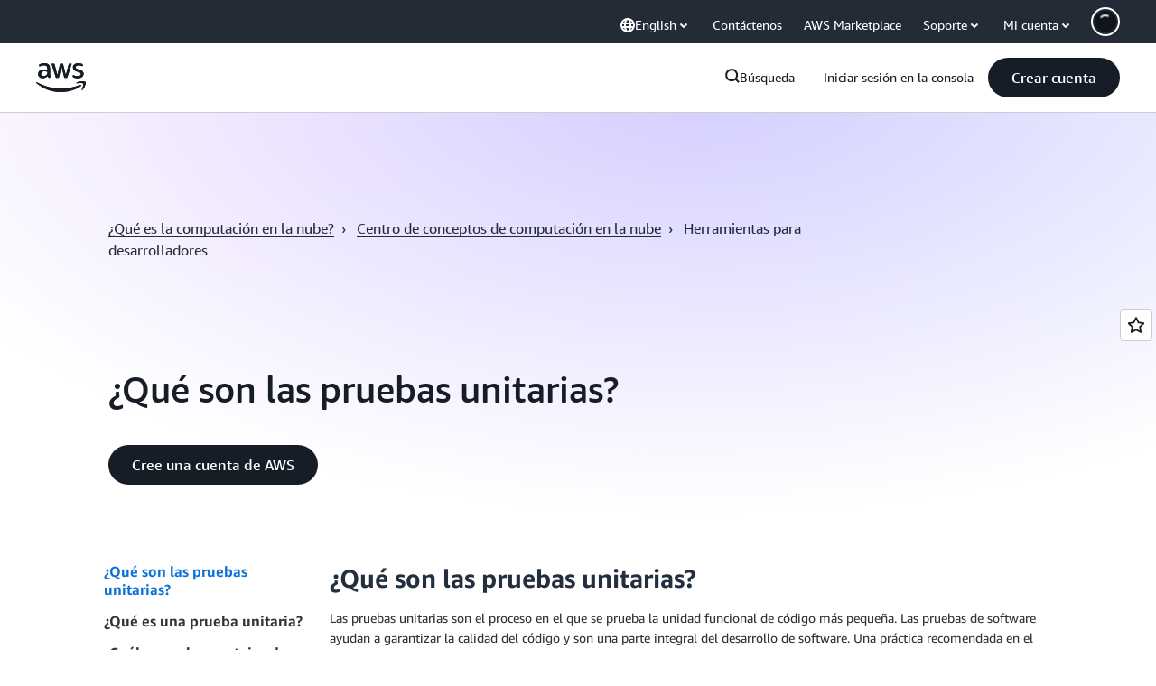

--- FILE ---
content_type: text/html;charset=utf-8
request_url: https://aws.amazon.com/es/what-is/unit-testing/
body_size: 45437
content:
<!doctype html>
<html lang="es-ES" data-static-assets="https://a0.awsstatic.com" class="aws-lng-es_ES">
 <head>
  <meta http-equiv="Content-Security-Policy" content="default-src 'self' data: https://a0.awsstatic.com https://prod.us-east-1.ui.gcr-chat.marketing.aws.dev; base-uri 'none'; connect-src 'self' https://*.analytics.console.aws.a2z.com https://*.aws.corrivium.live https://*.harmony.a2z.com https://*.marketing.aws.dev https://*.panorama.console.api.aws https://*.prod.chc-features.uxplatform.aws.dev https://*.us-east-1.prod.mrc-sunrise.marketing.aws.dev https://0vctm1i0if.execute-api.eusc-de-east-1.amazonaws.eu/gamma/spot.json https://112-tzm-766.mktoresp.com https://112-tzm-766.mktoutil.com https://8810.clrt.ai https://a0.awsstatic.com https://a0.p.awsstatic.com https://a1.awsstatic.com https://amazonwebservices.d2.sc.omtrdc.net https://amazonwebservicesinc.tt.omtrdc.net https://api-v2.builderprofile.aws.dev https://api.regional-table.region-services.aws.a2z.com https://api.us-west-2.prod.pricing.aws.a2z.com https://artifacts.us-west-2.prod.plc.billing.aws.dev https://assets.storylane.io https://auth.aws.amazon.com https://aws.amazon.com https://aws.amazon.com/p/sf/ https://aws.demdex.net https://b0.p.awsstatic.com https://c0.b0.p.awsstatic.com https://calculator.aws https://chatbot-api.us-east-1.prod.mrc-sunrise.marketing.aws.dev https://chatbot-stream-api.us-east-1.prod.mrc-sunrise.marketing.aws.dev https://clientlogger.marketplace.aws.a2z.com https://cm.everesttech.net https://csml-plc-prod.us-west-2.api.aws/plc/csml/logging https://d0.awsstatic.com https://d0.m.awsstatic.com https://d1.awsstatic.com https://d1fgizr415o1r6.cloudfront.net https://d2bmgek65me099.cloudfront.net https://d2c.aws.amazon.com https://d3borx6sfvnesb.cloudfront.net https://dftu77xade0tc.cloudfront.net https://dpm.demdex.net https://edge.adobedc.net https://fls-na.amazon.com https://global-api-v2.builderprofile.aws.dev https://i18n-string.us-west-2.prod.pricing.aws.a2z.com https://iad.staging.prod.tv.awsstatic.com https://infra-api.us-east-1.prod.mrc-sunrise.marketing.aws.dev https://ingestion.aperture-public-api.feedback.console.aws.dev https://jhewqjrl5k.execute-api.us-west-2.amazonaws.com https://livechat-api.us-east-1.prod.mrc-sunrise.marketing.aws.dev https://log.clrt.ai https://pricing-table.us-west-2.prod.site.p.awsstatic.com https://prod-us-west-2.csp-report.marketing.aws.dev https://prod.log.shortbread.aws.dev https://prod.tools.shortbread.aws.dev https://prod.us-east-1.api.gcr-chat.marketing.aws.dev https://prod.us-east-1.rest-bot.gcr-chat.marketing.aws.dev https://prod.us-east-1.ui.gcr-chat.marketing.aws.dev https://public.lotus.awt.aws.a2z.com https://r0.m.awsstatic.com https://s0.awsstatic.com https://s3.amazonaws.com/aws-messaging-pricing-information/ https://s3.amazonaws.com/aws-messaging-pricing-information/TextMessageInbound/prices.json https://s3.amazonaws.com/public-pricing-agc/ https://s3.eusc-de-east-1.amazonaws.eu/aws-messaging-pricing-information/TextMessageOutbound/prices.json https://spot-bid-advisor.s3.amazonaws.com https://spot-price-gamma-iad.s3.us-east-1.amazonaws.com/spot.json https://t0.m.awsstatic.com https://target.aws.amazon.com https://token.us-west-2.prod.site.p.awsstatic.com https://tv.awsstatic.com https://us-west-2.prod.cxm.marketing.aws.dev https://view-stage.us-west-2.prod.pricing.aws.a2z.com https://view-staging.us-east-1.prod.plc1-prod.pricing.aws.a2z.com https://vs.aws.amazon.com https://webchat-aws.clink.cn https://website.spot.ec2.aws.a2z.com https://wrp.aws.amazon.com https://www.youtube-nocookie.com https://xcxrmtkxx5.execute-api.us-east-1.amazonaws.com/prod/ https://zbrymci1c2.execute-api.eusc-de-east-1.amazonaws.eu/prod/spot.json wss://*.transport.connect.us-east-1.amazonaws.com wss://prod.us-east-1.wss-bot.gcr-chat.marketing.aws.dev wss://webchat-aws.clink.cn; font-src 'self' data: https://a0.awsstatic.com https://f0.awsstatic.com https://fonts.gstatic.com https://prod.us-east-1.ui.gcr-chat.marketing.aws.dev; frame-src 'self' https://*.widget.console.aws.amazon.com https://aws.demdex.net https://aws.storylane.io https://c0.b0.p.awsstatic.com https://calculator.aws https://conversational-experience-worker.widget.console.aws.amazon.com/lotus/isolatedIFrame https://dpm.demdex.net https://pricing-table.us-west-2.prod.site.p.awsstatic.com https://token.us-west-2.prod.site.p.awsstatic.com https://www.youtube-nocookie.com; img-src 'self' blob: data: https://*.vidyard.com https://*.ytimg.com https://a0.awsstatic.com https://amazonwebservices.d2.sc.omtrdc.net https://app-pages.storylane.io https://avatars.builderprofile.aws.dev https://aws-quickstart.s3.amazonaws.com https://aws.amazon.com https://aws.demdex.net https://awsmedia.s3.amazonaws.com https://chat.us-east-1.prod.mrc-sunrise.marketing.aws.dev https://cm.everesttech.net https://cx0.m.awsstatic.com https://d1.awsstatic.com https://d1d1et6laiqoh9.cloudfront.net https://d2908q01vomqb2.cloudfront.net https://d2c.aws.amazon.com https://d2cpw7vd6a2efr.cloudfront.net https://d36cz9buwru1tt.cloudfront.net https://d7umqicpi7263.cloudfront.net https://docs.aws.amazon.com https://dpm.demdex.net https://fls-na.amazon.com https://google.ca https://google.co.in https://google.co.jp https://google.co.th https://google.co.uk https://google.com https://google.com.ar https://google.com.au https://google.com.br https://google.com.hk https://google.com.mx https://google.com.tr https://google.com.tw https://google.de https://google.es https://google.fr https://google.it https://google.nl https://google.pl https://google.ru https://iad.staging.prod.tv.awsstatic.com https://img.youtube.com https://marketingplatform.google.com https://media.amazonwebservices.com https://p.adsymptotic.com https://pages.awscloud.com https://prod.us-east-1.ui.gcr-chat.marketing.aws.dev https://s3.amazonaws.com/aws-quickstart/ https://ssl-static.libsyn.com https://static-cdn.jtvnw.net https://tv.awsstatic.com https://webchat-aws.clink.cn https://www.google.com https://www.linkedin.com https://yt3.ggpht.com; media-src 'self' blob: https://*.aws.corrivium.live https://*.libsyn.com https://a0.awsstatic.com https://anchor.fm https://awsmedia.s3.amazonaws.com https://awspodcastsiberiaent.s3.eu-west-3.amazonaws.com https://chat.us-east-1.prod.mrc-sunrise.marketing.aws.dev https://chtbl.com https://content.production.cdn.art19.com https://cx0.m.awsstatic.com https://d1.awsstatic.com https://d1hemuljm71t2j.cloudfront.net https://d1le29qyzha1u4.cloudfront.net https://d1oqpvwii7b6rh.cloudfront.net https://d1vo51ubqkiilx.cloudfront.net https://d1yyh5dhdgifnx.cloudfront.net https://d2908q01vomqb2.cloudfront.net https://d2a6igt6jhaluh.cloudfront.net https://d3ctxlq1ktw2nl.cloudfront.net https://d3h2ozso0dirfl.cloudfront.net https://dgen8gghn3u86.cloudfront.net https://dk261l6wntthl.cloudfront.net https://download.stormacq.com/aws/podcast/ https://dts.podtrac.com https://iad.staging.prod.tv.awsstatic.com https://media.amazonwebservices.com https://mktg-apac.s3-ap-southeast-1.amazonaws.com https://rss.art19.com https://s3-ap-northeast-1.amazonaws.com/aws-china-media/ https://tv.awsstatic.com https://www.buzzsprout.com; object-src 'none'; script-src 'sha256-4AKH/6cgOXwzLyAwz3UERWqiYZvg/am3gLGtkpb6AfE=' 'nonce-ksBTIKsJuV1rNiQBaiI5Q7C4Y3cXGO73lEHUlUhOVF0=' 'self' blob: https://*.cdn.console.awsstatic.com https://*.cdn.uis.awsstatic.com https://*.us-east-1.prod.mrc-sunrise.marketing.aws.dev https://a.b.cdn.console.awsstatic.com https://a0.awsstatic.com https://amazonwebservicesinc.tt.omtrdc.net https://artifacts.us-west-2.prod.plc.billing.aws.dev https://b0.p.awsstatic.com https://cdn.builderprofile.aws.dev https://cx0.m.awsstatic.com https://d0.m.awsstatic.com https://d2bmgek65me099.cloudfront.net https://d2c.aws.amazon.com https://googleads.g.doubleclick.net https://loader.us-east-1.prod.mrc-sunrise.marketing.aws.dev https://prod.us-east-1.ui.gcr-chat.marketing.aws.dev https://r0.m.awsstatic.com https://spot-price.s3.amazonaws.com https://static.doubleclick.net https://t0.m.awsstatic.com https://token.us-west-2.prod.site.p.awsstatic.com https://website.spot.ec2.aws.a2z.com https://www.google.com https://www.gstatic.com https://www.youtube.com/iframe_api https://www.youtube.com/s/player/; style-src 'self' 'unsafe-inline' https://a0.awsstatic.com https://artifacts.us-west-2.prod.plc.billing.aws.dev https://assets.storylane.io https://b0.p.awsstatic.com https://cx0.m.awsstatic.com https://prod.us-east-1.ui.gcr-chat.marketing.aws.dev https://t0.m.awsstatic.com https://token.us-west-2.prod.site.p.awsstatic.com" data-report-uri="https://prod-us-west-2.csp-report.marketing.aws.dev/submit">
  <meta charset="UTF-8">
  <meta name="viewport" content="width=device-width, initial-scale=1.0">
  <link rel="preconnect" href="https://a0.awsstatic.com" crossorigin="anonymous">
  <link rel="dns-prefetch" href="https://a0.awsstatic.com">
  <link rel="dns-prefetch" href="https://d1.awsstatic.com">
  <link rel="dns-prefetch" href="https://amazonwebservicesinc.tt.omtrdc.net">
  <link rel="dns-prefetch" href="https://s0.awsstatic.com">
  <link rel="dns-prefetch" href="https://t0.awsstatic.com">
  <title>¿Qué son las pruebas unitarias?: explicación de las pruebas unitarias en AWS</title>
  <meta name="description" content="Qué son las pruebas unitarias, por qué las empresas utilizan las pruebas unitarias y cómo utilizarlas en AWS.">
  <link rel="canonical" href="https://aws.amazon.com/es/what-is/unit-testing/">
  <link rel="alternate" href="https://aws.amazon.com/ar/what-is/unit-testing/" hreflang="ar-sa">
  <link rel="alternate" href="https://aws.amazon.com/de/what-is/unit-testing/" hreflang="de-de">
  <link rel="alternate" href="https://aws.amazon.com/what-is/unit-testing/" hreflang="en-us">
  <link rel="alternate" href="https://aws.amazon.com/es/what-is/unit-testing/" hreflang="es-es">
  <link rel="alternate" href="https://aws.amazon.com/fr/what-is/unit-testing/" hreflang="fr-fr">
  <link rel="alternate" href="https://aws.amazon.com/id/what-is/unit-testing/" hreflang="id-id">
  <link rel="alternate" href="https://aws.amazon.com/it/what-is/unit-testing/" hreflang="it-it">
  <link rel="alternate" href="https://aws.amazon.com/jp/what-is/unit-testing/" hreflang="ja-jp">
  <link rel="alternate" href="https://aws.amazon.com/ko/what-is/unit-testing/" hreflang="ko-kr">
  <link rel="alternate" href="https://aws.amazon.com/pt/what-is/unit-testing/" hreflang="pt-br">
  <link rel="alternate" href="https://aws.amazon.com/ru/what-is/unit-testing/" hreflang="ru-ru">
  <link rel="alternate" href="https://aws.amazon.com/th/what-is/unit-testing/" hreflang="th-th">
  <link rel="alternate" href="https://aws.amazon.com/tr/what-is/unit-testing/" hreflang="tr-tr">
  <link rel="alternate" href="https://aws.amazon.com/vi/what-is/unit-testing/" hreflang="vi-vn">
  <link rel="alternate" href="https://aws.amazon.com/cn/what-is/unit-testing/" hreflang="zh-cn">
  <link rel="alternate" href="https://aws.amazon.com/tw/what-is/unit-testing/" hreflang="zh-tw">
  <meta name="template" content="what-is">
  <meta property="og:type" content="website">
  <meta property="og:site_name" content="Amazon Web Services, Inc.">
  <meta property="og:description" content="Qué son las pruebas unitarias, por qué las empresas utilizan las pruebas unitarias y cómo utilizarlas en AWS.">
  <meta property="og:title" content="¿Qué son las pruebas unitarias?: explicación de las pruebas unitarias en AWS">
  <meta property="og:updated_time" content="2026-01-12T10:19:58.233-0800">
  <meta property="og:url" content="https://aws.amazon.com/es/what-is/unit-testing/">
  <meta property="og:locale" content="es_ES">
  <meta property="og:locale:alternate" content="ar_SA">
  <meta property="og:locale:alternate" content="de_DE">
  <meta property="og:locale:alternate" content="en_US">
  <meta property="og:locale:alternate" content="fr_FR">
  <meta property="og:locale:alternate" content="id_ID">
  <meta property="og:locale:alternate" content="it_IT">
  <meta property="og:locale:alternate" content="ja_JP">
  <meta property="og:locale:alternate" content="ko_KR">
  <meta property="og:locale:alternate" content="pt_BR">
  <meta property="og:locale:alternate" content="ru_RU">
  <meta property="og:locale:alternate" content="th_TH">
  <meta property="og:locale:alternate" content="tr_TR">
  <meta property="og:locale:alternate" content="vi_VN">
  <meta property="og:locale:alternate" content="zh_CN">
  <meta property="og:locale:alternate" content="zh_TW">
  <meta property="fb:pages" content="153063591397681">
  <meta property="twitter:card" content="summary">
  <meta property="twitter:site" content="@awscloud">
  <link rel="icon" type="image/ico" href="https://a0.awsstatic.com/libra-css/images/site/fav/favicon.ico">
  <link rel="shortcut icon" type="image/ico" href="https://a0.awsstatic.com/libra-css/images/site/fav/favicon.ico">
  <link rel="apple-touch-icon" sizes="57x57" href="https://a0.awsstatic.com/libra-css/images/site/touch-icon-iphone-114-smile.png">
  <link rel="apple-touch-icon" sizes="72x72" href="https://a0.awsstatic.com/libra-css/images/site/touch-icon-ipad-144-smile.png">
  <link rel="apple-touch-icon" sizes="114x114" href="https://a0.awsstatic.com/libra-css/images/site/touch-icon-iphone-114-smile.png">
  <link rel="apple-touch-icon" sizes="144x144" href="https://a0.awsstatic.com/libra-css/images/site/touch-icon-ipad-144-smile.png">
  <script type="application/json" id="target-mediator">
    {"pageLanguage":"es","supportedLanguages":["ar","cn","de","en","es","fr","id","it","jp","ko","pt","ru","th","tr","tw","vi"],"offerOrigin":"https://s0.awsstatic.com"}
</script>
  <link rel="stylesheet" href="https://a0.awsstatic.com/libra-search/1.0.19/css/search.css">
  <link rel="stylesheet" href="https://a0.awsstatic.com/libra-css/css/1.0.509/style-awsm-base.css">
  <link rel="stylesheet" href="https://a0.awsstatic.com/awsm-core/0.1.6/bundle/head.css">
  <link rel="stylesheet" href="https://a0.awsstatic.com/libra-css/css/1.0.509/style-awsm-components.css">
  <script type="esms-options">{"noLoadEventRetriggers": true, "nonce":"ksBTIKsJuV1rNiQBaiI5Q7C4Y3cXGO73lEHUlUhOVF0="}</script>
  <script async src="https://a0.awsstatic.com/eb-csr/2.0.16/polyfills/es-module-shims/es-module-shims.js"></script>
  <script type="importmap" data-head-renderable="true">{"imports":{"react":"https://a0.awsstatic.com/eb-csr/2.0.16/react/react.js","react/jsx-runtime":"https://a0.awsstatic.com/eb-csr/2.0.16/react/jsx-runtime.js","react-dom":"https://a0.awsstatic.com/eb-csr/2.0.16/react/react-dom.js","react-dom/server":"https://a0.awsstatic.com/eb-csr/2.0.16/react/server-browser.js","react-dom-server-browser":"https://a0.awsstatic.com/eb-csr/2.0.16/react/react-dom-server-browser.js","sanitize-html":"https://a0.awsstatic.com/eb-csr/2.0.16/sanitize-html/index.js","video.js":"https://a0.awsstatic.com/eb-csr/2.0.16/videojs/video.js","videojs-event-tracking":"https://a0.awsstatic.com/eb-csr/2.0.16/videojs/videojs-event-tracking.js","videojs-hotkeys":"https://a0.awsstatic.com/eb-csr/2.0.16/videojs/videojs-hotkeys.js","videojs-youtube":"https://a0.awsstatic.com/eb-csr/2.0.16/videojs/videojs-youtube.js","@amzn/awsmcc":"https://a0.awsstatic.com/awsmcc/1.0.1/bundle/index.js"}}</script>
  <script type="application/json" id="aws-page-settings" data-head-renderable="true">{"supportedLanguages":["ar","cn","de","en","es","fr","id","it","jp","ko","pt","ru","th","tr","tw","vi"],"defaultLanguage":"en","logDataSet":"LIVE:PROD","logInstance":"PUB","csdsEndpoint":"https://d2c.aws.amazon.com/","isLoggingEnabled":true,"currentLanguage":"es-ES","currentStage":"Prod","isRTL":false,"framework":"v3","drTemplateStoreHost":"https://t0.m.awsstatic.com","isBJS":false,"awstvVideoAPIOrigin":"//aws.amazon.com","awstvVideoAssetOrigin":"https://tv.awsstatic.com","requireBaseUrl":"https://a0.awsstatic.com","requirePackages":[{"name":"libra","location":"libra/1.0.600"}],"requirePaths":{"plc":"https://a0.awsstatic.com/plc/js/1.0.138/plc","pricing-calculator":"https://a0.awsstatic.com/pricing-calculator/js/1.0.2","pricing-savings-plan":"https://a0.awsstatic.com/pricing-savings-plan/js/1.0.23","libra-search":"https://a0.awsstatic.com/libra-search/1.0.19/js"},"g11nLibPath":"https://a0.awsstatic.com/g11n-lib/2.0.108","i18nStringPath":"https://i18n-string.us-west-2.prod.pricing.aws.a2z.com"}</script>
  <script src="https://a0.awsstatic.com/awsm-core/0.1.6/bundle/gdeps.js"></script>
  <script type="module" src="https://a0.awsstatic.com/awsm-core/0.1.6/bundle/head.js"></script>
  <link rel="stylesheet" href="https://a0.awsstatic.com/eb-csr/2.0.16/orchestrate.css">
  <script type="module" async src="https://a0.awsstatic.com/eb-csr/2.0.16/orchestrate.js"></script>
  <script type="module" async id="awsm-csa" data-awsm-csa-meta="{&quot;env&quot;:{&quot;stage&quot;:&quot;prod&quot;}}" src="https://d0.m.awsstatic.com/awsm-acslibs/1.0.0/bundle/index.js"></script>
  <script src="https://a0.awsstatic.com/s_code/js/3.0/awshome_s_code.js"></script>
  <script async data-js-script="target-mediator" src="https://a0.awsstatic.com/target/1.0.127/aws-target-mediator.js"></script>
  <script src="https://a0.awsstatic.com/libra/1.0.600/libra-head.js"></script>
  <script defer src="https://token.us-west-2.prod.site.p.awsstatic.com/websitev2/main.bundle.js"></script>
  <script defer src="https://b0.p.awsstatic.com/client-side-script/static/js/main.bundle.js"></script>
  <link rel="stylesheet" href="https://token.us-west-2.prod.site.p.awsstatic.com/websitev2/static/css/main.bundle.css">
  <link rel="stylesheet" href="https://b0.p.awsstatic.com/client-side-script/static/css/main.bundle.css">
  <link rel="stylesheet" href="https://a0.awsstatic.com/pricing-savings-plan/css/1.0.23/pricing-savings-plan-iframe.css">
  <meta name="baidu-site-verification" content="codeva-IAqCchMwW7">
  <meta name="360-site-verification" content="cbe5c6f0249e273e71fffd6d6580ce09">
  <meta name="shenma-site-verification" content="79b94bb338f010af876605819a332e19_1617844070">
  <meta name="sogou_site_verification" content="Ow8cCy3Hgq">
  <meta name="google-site-verification" content="XHghG81ulgiW-3EylGcF48sG28tBW5EH0bNUhgo_DrU">
  <meta name="msvalidate.01" content="6F92E52A288E266E30C2797ECB5FCCF3">
  <link data-eb-tpl-style="" href="https://t0.m.awsstatic.com/tmpl/awsm-rt/esm/templates/rt-live-hero/1.0.0/rt-live-hero.fec92ce6f2.css" rel="stylesheet" type="text/css">
  <link data-eb-tpl-style="" href="https://t0.m.awsstatic.com/tmpl/awsm-rt/esm/templates/rt-da-classic-card-collection/1.0.0/rt-da-classic-card-collection.39902330ef.css" rel="stylesheet" type="text/css">
  <link data-eb-tpl-style="" href="https://t0.m.awsstatic.com/tmpl/awsm-rt/esm/templates/rt-global-nav/1.0.0/rt-global-nav.3c92fe7fb0.css" rel="stylesheet" type="text/css">
  <link data-eb-tpl-style="" href="https://t0.m.awsstatic.com/tmpl/awsm-rt/esm/templates/rt-footer/1.0.0/rt-footer.a271b3ed78.css" rel="stylesheet" type="text/css">
  <link data-eb-tpl-style="" href="https://t0.m.awsstatic.com/tmpl/awsm-rt/esm/templates/rt-faq/1.0.0/rt-faq.b00bda11a1.css" rel="stylesheet" type="text/css">
 </head>
 <body class="awsm page basicpage " id="page-f54c30d995" data-cmp-link-accessibility-enabled data-cmp-link-accessibility-text="opens in a new tab">
  <script id="awsc-panorama-bundle" type="text/javascript" src="https://prod.pa.cdn.uis.awsstatic.com/panorama-nav-init.js" data-config="{&quot;appEntity&quot;:&quot;aws-marketing&quot;,&quot;region&quot;:&quot;us-west-1&quot;,&quot;service&quot;:&quot;global-site&quot;,&quot;trackerConstants&quot;:{&quot;cookieDomain&quot;:&quot;aws.amazon.com&quot;}}" async="true"></script>
  <a aria-label="Skip to main content link" class="m-sr-only m-sr-only-focusable m-skip-el" href="#aws-page-content-main" id="aws-page-skip-to-main">Saltar al contenido principal</a>
  <div class="header htlwrapper m-global-header">
   <div data-custom-params="{}" data-trk-params="{}">
    <div data-eb-slot="awsm-64463e3b-e709-4333-95fb-31a8a425ae55" data-eb-slot-meta="{'version':'1.0','slotId':'awsm-64463e3b-e709-4333-95fb-31a8a425ae55','experienceId':'a03b8e72-da5a-4bef-837f-f8e0558920a2','allowBlank':false,'hasAltExp':false,'isRTR':false,'dataKey':'null','filters':{'limit':15,'query':'tag \u003d \'global-nav#global-nav-items\''}}">
     <div data-eb-tpl-n="awsm-rt/rt-global-nav" data-eb-tpl-v="1.0.0" data-eb-ce="" data-eb-c-scope="64463e3b-e709-4333-95fb-31a8a425ae55" data-eb-d-scope="INLINE" data-eb-locale="es-ES" data-eb-784e8193="" data-eb-ssr-ce="" data-eb-tpl-ns="awsmRT" data-eb-hydrated="pending">
      <script type="application/json">{"data":{"items":[{"fields":{"globalNav":"{\"dark\":false,\"logoAlt\":\"AWS\",\"logoLink\":\"https://aws.amazon.com/?nc2\\u003dh_home\",\"searchURL\":\"api\",\"createAccountButtonLabel\":\"Crear cuenta\",\"createAccountButtonURL\":\"https://signin.aws.amazon.com/signup?request_type\\u003dregister\",\"signinLabel\":\"Iniciar sesión en la consola\",\"signinURL\":\"https://console.aws.amazon.com/console/home/?nc2\\u003dh_si\\u0026src\\u003dheader-signin\",\"showFeedback\":true,\"schemaVersion\":2.0,\"items\":[{\"name\":\"Descubra AWS\",\"columnsLayout\":\"3-1\",\"linkURL\":\"\",\"columns\":[{\"heading\":\"Explorar los temas\",\"subheading\":\"\",\"type\":\"ListColumn\",\"discoverCards\":[{\"title\":\"Póngase al día con todos los anuncios de re:Invent 2025\",\"badge\":\"Event\",\"hyperLink\":\"https://aws.amazon.com/blogs/aws/top-announcements-of-aws-reinvent-2025/?nc2\\u003dh_dsc_ex_s1\\u0026trk\\u003dc775b40b-0f43-4b55-9eb1-a0ef0787360c\",\"imageSrc\":\"https://d1.awsstatic.com/onedam/marketing-channels/website/aws/en_US/global-nav/m9y25-discover-aws-reinvent-session-catalog.0f0f06f8b5f05d7c8f32a8dd40ab11e2b2e6e5de.jpg\",\"imageAlt\":\"Una imagen abstracta\"},{\"title\":\"Acelere el desarrollo con Kiro Autonomous Agent\",\"badge\":\"AI Agents\",\"hyperLink\":\"https://kiro.dev/autonomous-agent/?nc2\\u003dh_dsc_ex_s2\",\"imageSrc\":\"https://d1.awsstatic.com/onedam/marketing-channels/website/aws/en_US/global-nav/m10y25-discover-reinvent-builder-track.0de783e01bc5a82eedbea69e1ce7e3ab78a1ee3d.jpg\",\"imageAlt\":\"Una imagen abstracta\"},{\"title\":\"Presentamos Nova Forge: cree sus propios modelos de frontera\",\"badge\":\"Model Training\",\"hyperLink\":\"https://aws.amazon.com/nova/forge/?nc2\\u003dh_dsc_ex_s3\",\"imageSrc\":\"https://d1.awsstatic.com/onedam/marketing-channels/website/aws/en_US/global-nav/m10y25-discover-amazon-quick-suite.317c8c1184eaeee1b96aac3cd3c9305d287957b4.jpg\",\"imageAlt\":\"Una imagen abstracta\"}],\"items\":[{\"title\":\"Agente de DevOps de AWS: evite y resuelva incidentes con IA\",\"eyebrow\":\"Agentes de IA\",\"hyperLink\":\"https://aws.amazon.com/devops-agent/?nc2\\u003dh_dsc_ex_s4\"},{\"title\":\"AgentCore: establezca políticas, mida la calidad e implemente agentes con confianza\",\"eyebrow\":\"Plataforma agéntica\",\"hyperLink\":\"https://aws.amazon.com/bedrock/agentcore/?nc2\\u003dh_dsc_ex_s5\"},{\"title\":\"Agente de seguridad de AWS: proteja las aplicaciones desde el diseño hasta la implementación\",\"eyebrow\":\"Agentes de IA\",\"hyperLink\":\"https://aws.amazon.com/security-agent/?nc2\\u003dh_dsc_ex_s6\"}],\"hyperLinks\":[{\"hyperlinkUrl\":\"https://aws.amazon.com/new/?nc2\\u003dh_dsc_new\",\"hyperlinkText\":\"Noticias y anuncios\"},{\"hyperlinkUrl\":\"https://aws.amazon.com/blogs/?nc2\\u003dh_dsc_blg\",\"hyperlinkText\":\"Blog de AWS\"}]},{\"heading\":\"Acerca de AWS\",\"subheading\":\"AWS es la nube más completa del mundo y permite a las organizaciones acelerar la innovación, reducir los costos y escalar de manera más eficiente\",\"imageSrc\":\"https://d1.awsstatic.com/onedam/marketing-channels/website/aws/en_US/global-nav/aws-library_illustration_innovation_8_1200.07a6484f8eaa3100138cf8b6dce14f1db024db32.jpg\",\"imageAlt\":\"una ilustración abstracta\",\"type\":\"FeaturedColumn\",\"hyperLinks\":[{\"hyperlinkUrl\":\"https://aws.amazon.com/what-is-aws/?nc2\\u003dh_dsc_aa_wtaws\",\"hyperlinkText\":\"Por qué AWS\"},{\"hyperlinkUrl\":\"https://aws.amazon.com/getting-started/?nc2\\u003dh_dsc_aa_gs\",\"hyperlinkText\":\"Introducción\"},{\"hyperlinkUrl\":\"https://aws.amazon.com/security/?nc2\\u003dh_dsc_aa_sec\",\"hyperlinkText\":\"Seguridad\"},{\"hyperlinkUrl\":\"https://aws.amazon.com/compliance/?nc2\\u003dh_dsc_aa_cmp\",\"hyperlinkText\":\"Conformidad\"},{\"hyperlinkUrl\":\"https://aws.amazon.com/trust-center/?nc2\\u003dh_dsc_aa_trc\",\"hyperlinkText\":\"Centro de confianza\"},{\"hyperlinkUrl\":\"https://aws.amazon.com/sustainability/?nc2\\u003dh_dsc_aa_sus\",\"hyperlinkText\":\"Sostenibilidad\"},{\"hyperlinkText\":\"Infraestructura global\",\"hyperlinkUrl\":\"https://aws.amazon.com/about-aws/global-infrastructure/?nc2\\u003dh_dsc_aa_gi\"}]}]},{\"name\":\"Productos\",\"columnsLayout\":\"1-3\",\"linkURL\":\"\",\"subNav\":[{\"name\":\"Productos destacados\",\"linkURL\":\"\",\"columns\":[{\"heading\":\"Productos destacados\",\"subheading\":\"Comience con uno de estos servicios destacados o explore todos los servicios\",\"hyperlinkText\":\"Explore todos los productos\",\"hyperlinkUrl\":\"https://aws.amazon.com/products/?nc2\\u003dh_prod_fs_prod\",\"type\":\"ListColumn\",\"items\":[{\"title\":\"Amazon Quick Suite\",\"body\":\"Espacio de trabajo digital que unifica a los agentes de IA para la investigación, la información empresarial y la automatización\",\"hyperLink\":\"https://aws.amazon.com/quicksuite/?nc2\\u003dh_prod_fs_qksu\"},{\"title\":\"Transform\",\"body\":\"Elimine la deuda tecnológica con la IA agéntica para modernizar los sistemas heredados y el código\",\"hyperLink\":\"https://aws.amazon.com/transform/?nc2\\u003dh_prod_fs_trns\"},{\"title\":\"Aurora\",\"body\":\"Servicio de base de datos relacional sin servidor para PostgreSQL, MySQL y DSQL\",\"hyperLink\":\"https://aws.amazon.com/rds/aurora/?nc2\\u003dh_prod_fs_aa\"},{\"title\":\"Amazon Bedrock\",\"body\":\"La plataforma integral para crear aplicaciones y agentes de IA generativa\",\"hyperLink\":\"https://aws.amazon.com/bedrock/?nc2\\u003dh_prod_fs_br\"},{\"title\":\"Amazon Connect\",\"body\":\"Solución de IA para ofrecer experiencias de cliente personalizadas a escala\",\"hyperLink\":\"https://aws.amazon.com/connect/?nc2\\u003dh_prod_fs_cnct\"},{\"title\":\"EC2\",\"body\":\"Capacidad de computación segura y de tamaño ajustable para prácticamente cualquier carga de trabajo\",\"hyperLink\":\"https://aws.amazon.com/ec2/?nc2\\u003dh_prod_fs_ec2\"},{\"title\":\"Nova\",\"body\":\"Modelos fundacionales con inteligencia de vanguardia y precio-rendimiento líder\",\"hyperLink\":\"https://aws.amazon.com/ai/generative-ai/nova/?nc2\\u003dh_prod_fs_nov\"},{\"title\":\"SageMaker\",\"body\":\"El centro para todos sus datos, análisis e IA\",\"hyperLink\":\"https://aws.amazon.com/sagemaker/?nc2\\u003dh_prod_fs_sgm\"},{\"title\":\"S3\",\"body\":\"Almacenamiento de objetos seguro prácticamente ilimitado para IA, análisis y archivos\",\"hyperLink\":\"https://aws.amazon.com/s3/?nc2\\u003dh_prod_fs_s3\"}],\"resourceCards\":[{\"title\":\"Novedades\",\"body\":\"Explore las nuevas capacidades y las tecnologías más recientes\",\"hyperLink\":\"https://aws.amazon.com/new/?nc2\\u003dh_rc_new\",\"imageSrc\":\"https://d1.awsstatic.com/onedam/marketing-channels/website/aws/en_US/global-nav/aws-library_illustration_culture_2_1200.77dd122bde9af49ea0c09cdc009c193866f62ad7.jpg\",\"imageAlt\":\"alt\",\"background\":true},{\"title\":\"Historias de éxito de los clientes\",\"body\":\"Descubra cómo los clientes de todo el mundo aceleran su nube\",\"hyperLink\":\"https://aws.amazon.com/solutions/case-studies/?nc2\\u003dh_rc_cs\",\"imageSrc\":\"https://d1.awsstatic.com/onedam/marketing-channels/website/aws/en_US/global-nav/aws-library_illustration_culture_11_1200.29c48d4e742090396f61d0c5d5eec4ea8d714817.jpg\",\"imageAlt\":\"alt\",\"background\":true}]}]},{\"name\":\"Análisis\",\"linkURL\":\"\",\"columns\":[{\"heading\":\"Análisis\",\"subheading\":\"Optimice el rendimiento y la escala para las cargas de trabajo de análisis e IA\",\"hyperlinkText\":\"Ir al centro de análisis\",\"hyperlinkUrl\":\"https://aws.amazon.com/big-data/datalakes-and-analytics/?nc2\\u003dh_prod_an_hub\",\"type\":\"ListColumn\",\"items\":[{\"title\":\"Athena\",\"body\":\"Servicio para consultar datos en S3 con SQL\",\"hyperLink\":\"https://aws.amazon.com/athena/?nc2\\u003dh_prod_an_ath\"},{\"title\":\"AWS EMR\",\"body\":\"Ejecute fácilmente los marcos de macrodatos\",\"hyperLink\":\"https://aws.amazon.com/emr/?nc2\\u003dh_prod_an_emr\"},{\"title\":\"Glue\",\"body\":\"Integración de datos simple, escalable y con tecnología sin servidor\",\"hyperLink\":\"https://aws.amazon.com/glue/?nc2\\u003dh_prod_an_glu\"},{\"title\":\"Managed Streaming for Apache Kafka\",\"body\":\"Servicio Apache Kafka completamente administrado\",\"hyperLink\":\"https://aws.amazon.com/msk/?nc2\\u003dh_prod_an_msak\"},{\"title\":\"OpenSearch Service\",\"body\":\"Motor de búsqueda y análisis para datos de registro, texto y rastreo\",\"hyperLink\":\"https://aws.amazon.com/opensearch-service/?nc2\\u003dh_prod_an_es\"},{\"title\":\"QuickSight\",\"body\":\"Servicio rápido de análisis empresarial\",\"hyperLink\":\"https://aws.amazon.com/quicksight/?nc2\\u003dh_prod_an_qs\"},{\"title\":\"Redshift\",\"body\":\"Almacenamiento de datos rápido, sencillo y rentable\",\"hyperLink\":\"https://aws.amazon.com/redshift/?nc2\\u003dh_prod_an_rs\"},{\"title\":\"SageMaker\",\"body\":\"El centro para todos sus datos, análisis e IA\",\"hyperLink\":\"https://aws.amazon.com/sagemaker/?nc2\\u003dh_prod_an_sgm\"}],\"browseAllItem\":{\"title\":\"Explore todos los productos de análisis\",\"hyperLink\":\"https://aws.amazon.com/big-data/datalakes-and-analytics/?nc2\\u003dh_prod_an_hub\"},\"resourceCards\":[{\"title\":\"Novedades\",\"body\":\"Explore las nuevas capacidades y las tecnologías más recientes\",\"hyperLink\":\"https://aws.amazon.com/new/?nc2\\u003dh_rc_new\",\"imageSrc\":\"https://d1.awsstatic.com/onedam/marketing-channels/website/aws/en_US/global-nav/aws-library_illustration_culture_2_1200.77dd122bde9af49ea0c09cdc009c193866f62ad7.jpg\",\"imageAlt\":\"alt\",\"background\":true},{\"title\":\"Historias de éxito de los clientes\",\"body\":\"Descubra cómo los clientes de todo el mundo aceleran su nube\",\"hyperLink\":\"https://aws.amazon.com/solutions/case-studies/?nc2\\u003dh_rc_cs\",\"imageSrc\":\"https://d1.awsstatic.com/onedam/marketing-channels/website/aws/en_US/global-nav/aws-library_illustration_culture_11_1200.29c48d4e742090396f61d0c5d5eec4ea8d714817.jpg\",\"imageAlt\":\"alt\",\"background\":true}]}]},{\"name\":\"Integración de aplicaciones\",\"linkURL\":\"\",\"columns\":[{\"heading\":\"Integración de aplicaciones\",\"subheading\":\"Integración con menos código de sistemas distribuidos y aplicaciones sin servidor\",\"hyperlinkText\":\"Ir al centro de integración de aplicaciones\",\"hyperlinkUrl\":\"https://aws.amazon.com/products/application-integration/?nc2\\u003dh_prod_ap_hub\",\"type\":\"ListColumn\",\"items\":[{\"title\":\"API Gateway\",\"body\":\"Servicio totalmente gestionado para proteger y escalar API RESTful\",\"hyperLink\":\"https://aws.amazon.com/api-gateway/?nc2\\u003dh_prod_ap_apig\"},{\"title\":\"AppFlow\",\"body\":\"Integración sin código para aplicaciones SaaS y servicios de AWS\",\"hyperLink\":\"https://aws.amazon.com/appflow/?nc2\\u003dh_prod_ap_af\"},{\"title\":\"AppSync\",\"body\":\"Conecte aplicaciones a eventos, datos y modelos de IA con GraphQL\",\"hyperLink\":\"https://aws.amazon.com/appsync/?nc2\\u003dh_prod_ap_apps\"},{\"title\":\"EventBridge\",\"body\":\"Cree aplicaciones basadas en eventos a escala en AWS, SaaS o sistemas existentes\",\"hyperLink\":\"https://aws.amazon.com/eventbridge/?nc2\\u003dh_prod_ap_eb\"},{\"title\":\"MQ\",\"body\":\"Servicio de agente de mensajes administrados\",\"hyperLink\":\"https://aws.amazon.com/amazon-mq/?nc2\\u003dh_prod_ap_mq\"},{\"title\":\"Simple Notification Service (SNS)\",\"body\":\"Notificaciones push móviles, correo electrónico, SMS y mensajería de publicación/suscripción\",\"hyperLink\":\"https://aws.amazon.com/sns/?nc2\\u003dh_prod_ap_sns\"},{\"title\":\"Simple Queue Service (SQS)\",\"body\":\"Colas de mensajes administradas\",\"hyperLink\":\"https://aws.amazon.com/sqs/?nc2\\u003dh_prod_ap_sqs\"},{\"title\":\"Step Functions\",\"body\":\"Flujos de trabajo visuales para aplicaciones distribuidas\",\"hyperLink\":\"https://aws.amazon.com/step-functions/?nc2\\u003dh_prod_ap_stf\"}],\"browseAllItem\":{\"title\":\"Explore todos los productos de integración de aplicaciones\",\"hyperLink\":\"https://aws.amazon.com/products/application-integration/?nc2\\u003dh_prod_ap_hub\"},\"resourceCards\":[{\"title\":\"Novedades\",\"body\":\"Explore las nuevas capacidades y las tecnologías más recientes\",\"hyperLink\":\"https://aws.amazon.com/new/?nc2\\u003dh_rc_new\",\"imageSrc\":\"https://d1.awsstatic.com/onedam/marketing-channels/website/aws/en_US/global-nav/aws-library_illustration_culture_2_1200.77dd122bde9af49ea0c09cdc009c193866f62ad7.jpg\",\"imageAlt\":\"alt\",\"background\":true},{\"title\":\"Historias de éxito de los clientes\",\"body\":\"Descubra cómo los clientes de todo el mundo aceleran su nube\",\"hyperLink\":\"https://aws.amazon.com/solutions/case-studies/?nc2\\u003dh_rc_cs\",\"imageSrc\":\"https://d1.awsstatic.com/onedam/marketing-channels/website/aws/en_US/global-nav/aws-library_illustration_culture_11_1200.29c48d4e742090396f61d0c5d5eec4ea8d714817.jpg\",\"imageAlt\":\"alt\",\"background\":true}]}]},{\"name\":\"Inteligencia artificial\",\"linkURL\":\"\",\"columns\":[{\"heading\":\"Inteligencia artificial\",\"subheading\":\"Cree y escale la próxima ola de innovación en IA en AWS\",\"hyperlinkText\":\"Ir al centro de inteligencia artificial\",\"hyperlinkUrl\":\"https://aws.amazon.com/ai/?nc2\\u003dh_prod_ai_hub\",\"type\":\"ListColumn\",\"items\":[{\"title\":\"Amazon Bedrock\",\"body\":\"La plataforma integral para crear aplicaciones y agentes de IA generativa\",\"hyperLink\":\"https://aws.amazon.com/bedrock/?nc2\\u003dh_prod_ai_br\"},{\"title\":\"Amazon Bedrock AgentCore\",\"body\":\"Plataforma agéntica integral para acelerar la llegada de los agentes a la producción utilizando cualquier marco o modelo\",\"hyperLink\":\"https://aws.amazon.com/bedrock/agentcore/?nc2\\u003dh_prod_ai_brac\"},{\"title\":\"Amazon Connect\",\"body\":\"Solución de IA para ofrecer experiencias de cliente personalizadas a escala\",\"hyperLink\":\"https://aws.amazon.com/connect/?nc2\\u003dh_prod_ai_cnct\"},{\"title\":\"Inferentia\",\"body\":\"Chip de inferencias para machine learning\",\"hyperLink\":\"https://aws.amazon.com/ai/machine-learning/inferentia/?nc2\\u003dh_prod_ai_inf\"},{\"title\":\"Amazon Q\",\"body\":\"Asistente basado en IA generativa para el trabajo\",\"hyperLink\":\"https://aws.amazon.com/q/?nc2\\u003dh_prod_ai_q\"},{\"title\":\"Nova\",\"body\":\"Modelos fundacionales con inteligencia de vanguardia y precio-rendimiento líder\",\"hyperLink\":\"https://aws.amazon.com/ai/generative-ai/nova/?nc2\\u003dh_prod_ai_nov\"},{\"title\":\"SageMaker\",\"body\":\"Servicio gestionado para crear, entrenar e implementar modelos fundacionales y de machine learning\",\"hyperLink\":\"https://aws.amazon.com/sagemaker-ai/?nc2\\u003dh_prod_ai_sgm\"},{\"title\":\"Trainium\",\"body\":\"Chips de IA de alto rendimiento y bajo costo para entrenamiento de aprendizaje profundo e IA generativa\",\"hyperLink\":\"https://aws.amazon.com/ai/machine-learning/trainium/?nc2\\u003dh_prod_ai_trn\"}],\"browseAllItem\":{\"title\":\"Explore todos los productos de inteligencia artificial\",\"hyperLink\":\"https://aws.amazon.com/ai/?nc2\\u003dh_prod_ai_hub\"},\"resourceCards\":[{\"title\":\"Novedades\",\"body\":\"Explore las nuevas capacidades y las tecnologías más recientes\",\"hyperLink\":\"https://aws.amazon.com/new/?nc2\\u003dh_rc_new\",\"imageSrc\":\"https://d1.awsstatic.com/onedam/marketing-channels/website/aws/en_US/global-nav/aws-library_illustration_culture_2_1200.77dd122bde9af49ea0c09cdc009c193866f62ad7.jpg\",\"imageAlt\":\"alt\",\"background\":true},{\"title\":\"Historias de éxito de los clientes\",\"body\":\"Descubra cómo los clientes de todo el mundo aceleran su nube\",\"hyperLink\":\"https://aws.amazon.com/solutions/case-studies/?nc2\\u003dh_rc_cs\",\"imageSrc\":\"https://d1.awsstatic.com/onedam/marketing-channels/website/aws/en_US/global-nav/aws-library_illustration_culture_11_1200.29c48d4e742090396f61d0c5d5eec4ea8d714817.jpg\",\"imageAlt\":\"alt\",\"background\":true}]}]},{\"name\":\"Aplicaciones empresariales\",\"linkURL\":\"\",\"columns\":[{\"heading\":\"Aplicaciones empresariales\",\"subheading\":\"Aplicaciones nativas y en la nube creadas en y por AWS\",\"hyperlinkText\":\"Ir al centro de aplicaciones empresariales\",\"hyperlinkUrl\":\"https://aws.amazon.com/business-applications/?nc2\\u003dh_prod_ba_hub\",\"type\":\"ListColumn\",\"items\":[{\"title\":\"Amazon Connect\",\"body\":\"Solución de IA para ofrecer experiencias de cliente personalizadas a escala\",\"hyperLink\":\"https://aws.amazon.com/connect/?nc2\\u003dh_prod_ba_cnct\"},{\"title\":\"Just Walk Out\",\"body\":\"Descubra una experiencia de venta minorista autónoma gratuita\",\"hyperLink\":\"https://aws.amazon.com/just-walk-out/?nc2\\u003dh_prod_ba_jwo\"},{\"title\":\"Amazon Quick Suite\",\"body\":\"Espacio de trabajo digital que unifica a los agentes de IA para la investigación, la información empresarial y la automatización\",\"hyperLink\":\"https://aws.amazon.com/quicksuite/?nc2\\u003dh_prod_ba_qksu\"},{\"title\":\"QuickSight\",\"body\":\"Servicio rápido de análisis empresarial\",\"hyperLink\":\"https://aws.amazon.com/quicksight/?nc2\\u003dh_prod_ba_qs\"},{\"title\":\"Simple Email Service (SES)\",\"body\":\"Servicio de correo electrónico entrante y saliente a gran escala\",\"hyperLink\":\"https://aws.amazon.com/ses/?nc2\\u003dh_prod_ba_ses\"},{\"title\":\"AWS Supply Chain\",\"body\":\"Aplicación de IA para mejorar la visibilidad y la planificación\",\"hyperLink\":\"https://aws.amazon.com/aws-supply-chain/?nc2\\u003dh_prod_ba_sc\"},{\"title\":\"Wickr\",\"body\":\"Comunicaciones cifradas de extremo a extremo\",\"hyperLink\":\"https://aws.amazon.com/wickr/?nc2\\u003dh_prod_ba_wkr\"},{\"title\":\"WorkSpaces\",\"body\":\"Escritorios virtuales, navegadores web seguros y transmisión de aplicaciones\",\"hyperLink\":\"https://aws.amazon.com/workspaces-family/workspaces/?nc2\\u003dh_prod_ba_ws\"}],\"browseAllItem\":{\"title\":\"Explore todas las aplicaciones empresariales\",\"hyperLink\":\"https://aws.amazon.com/business-applications/?nc2\\u003dh_prod_ba_hub\"},\"resourceCards\":[{\"title\":\"Novedades\",\"body\":\"Explore las nuevas capacidades y las tecnologías más recientes\",\"hyperLink\":\"https://aws.amazon.com/new/?nc2\\u003dh_rc_new\",\"imageSrc\":\"https://d1.awsstatic.com/onedam/marketing-channels/website/aws/en_US/global-nav/aws-library_illustration_culture_2_1200.77dd122bde9af49ea0c09cdc009c193866f62ad7.jpg\",\"imageAlt\":\"alt\",\"background\":true},{\"title\":\"Historias de éxito de los clientes\",\"body\":\"Descubra cómo los clientes de todo el mundo aceleran su nube\",\"hyperLink\":\"https://aws.amazon.com/solutions/case-studies/?nc2\\u003dh_rc_cs\",\"imageSrc\":\"https://d1.awsstatic.com/onedam/marketing-channels/website/aws/en_US/global-nav/aws-library_illustration_culture_11_1200.29c48d4e742090396f61d0c5d5eec4ea8d714817.jpg\",\"imageAlt\":\"alt\",\"background\":true}]}]},{\"name\":\"Computación\",\"linkURL\":\"\",\"columns\":[{\"heading\":\"Computación\",\"subheading\":\"Ejecute instancias, contenedores y computación sin servidor\",\"hyperlinkText\":\"Ir al centro de computación\",\"hyperlinkUrl\":\"https://aws.amazon.com/products/compute/?nc2\\u003dh_prod_cp_hub\",\"type\":\"ListColumn\",\"sections\":[{\"heading\":\"Instancias\",\"items\":[{\"title\":\"EC2\",\"body\":\"Servidores virtuales con control total sobre los recursos de computación\",\"hyperLink\":\"https://aws.amazon.com/ec2/?nc2\\u003dh_prod_cp_ec2\"},{\"title\":\"Elastic Beanstalk\",\"body\":\"Migre, implemente y escale fácilmente aplicaciones full stack en AWS\",\"hyperLink\":\"https://aws.amazon.com/elasticbeanstalk/?nc2\\u003dh_prod_cp_ebst\"}]},{\"heading\":\"Contenedores\",\"items\":[{\"title\":\"Elastic Container Service (ECS)\",\"body\":\"Servicio de orquestación de contenedores nativo en AWS completamente administrado\",\"hyperLink\":\"https://aws.amazon.com/ecs/?nc2\\u003dh_prod_cp_ecs\"},{\"title\":\"Elastic Kubernetes Service (EKS)\",\"body\":\"Servicio gestionado de Kubernetes para ejecutar aplicaciones en contenedores\",\"hyperLink\":\"https://aws.amazon.com/eks/?nc2\\u003dh_prod_cp_eks\"}]},{\"heading\":\"Tecnologías sin servidor\",\"items\":[{\"title\":\"Lambda\",\"body\":\"Servicio para ejecutar código sin tener que pensar en los servidores o los clústeres\",\"hyperLink\":\"https://aws.amazon.com/lambda/?nc2\\u003dh_prod_cp_lbd\"}]}],\"browseAllItem\":{\"title\":\"Explore todos los productos de computación\",\"hyperLink\":\"https://aws.amazon.com/products/compute/?nc2\\u003dh_prod_cp_hub\"},\"resourceCards\":[{\"title\":\"Novedades\",\"body\":\"Explore las nuevas capacidades y las tecnologías más recientes\",\"hyperLink\":\"https://aws.amazon.com/new/?nc2\\u003dh_rc_new\",\"imageSrc\":\"https://d1.awsstatic.com/onedam/marketing-channels/website/aws/en_US/global-nav/aws-library_illustration_culture_2_1200.77dd122bde9af49ea0c09cdc009c193866f62ad7.jpg\",\"imageAlt\":\"alt\",\"background\":true},{\"title\":\"Historias de éxito de los clientes\",\"body\":\"Descubra cómo los clientes de todo el mundo aceleran su nube\",\"hyperLink\":\"https://aws.amazon.com/solutions/case-studies/?nc2\\u003dh_rc_c\",\"imageSrc\":\"https://d1.awsstatic.com/onedam/marketing-channels/website/aws/en_US/global-nav/aws-library_illustration_culture_11_1200.29c48d4e742090396f61d0c5d5eec4ea8d714817.jpg\",\"imageAlt\":\"alt\",\"background\":true}]}]},{\"name\":\"Experiencia del cliente\",\"linkURL\":\"\",\"columns\":[{\"heading\":\"Experiencia del cliente\",\"subheading\":\"Revolucione la experiencia del cliente sin afectar el costo\",\"hyperlinkText\":\"Ir al centro de experiencia del cliente\",\"hyperlinkUrl\":\"https://aws.amazon.com/connect/?nc2\\u003dh_prod_cc_cnct\",\"type\":\"ListColumn\",\"items\":[{\"title\":\"Amazon Connect\",\"body\":\"Solución de IA para ofrecer experiencias de cliente personalizadas a escala\",\"hyperLink\":\"https://aws.amazon.com/connect/?nc2\\u003dh_prod_cc_cnct\"}],\"resourceCards\":[{\"title\":\"Novedades\",\"body\":\"Explore las nuevas capacidades y las tecnologías más recientes\",\"hyperLink\":\"https://aws.amazon.com/new/?nc2\\u003dh_rc_new\",\"imageSrc\":\"https://d1.awsstatic.com/onedam/marketing-channels/website/aws/en_US/global-nav/aws-library_illustration_culture_2_1200.77dd122bde9af49ea0c09cdc009c193866f62ad7.jpg\",\"imageAlt\":\"alt\",\"background\":true},{\"title\":\"Historias de éxito de los clientes\",\"body\":\"Descubra cómo los clientes de todo el mundo aceleran su nube\",\"hyperLink\":\"https://aws.amazon.com/solutions/case-studies/?nc2\\u003dh_rc_cs\",\"imageSrc\":\"https://d1.awsstatic.com/onedam/marketing-channels/website/aws/en_US/global-nav/aws-library_illustration_culture_11_1200.29c48d4e742090396f61d0c5d5eec4ea8d714817.jpg\",\"imageAlt\":\"alt\",\"background\":true}]}]},{\"name\":\"Bases de datos\",\"linkURL\":\"\",\"columns\":[{\"heading\":\"Bases de datos\",\"subheading\":\"Impulse la IA y las aplicaciones basadas en datos a cualquier escala\",\"hyperlinkText\":\"Ir al centro de bases de datos\",\"hyperlinkUrl\":\"https://aws.amazon.com/products/databases/?nc2\\u003dh_prod_db_hub\",\"type\":\"ListColumn\",\"items\":[{\"title\":\"Aurora\",\"body\":\"Servicio de base de datos relacional sin servidor para PostgreSQL, MySQL y DSQL\",\"hyperLink\":\"https://aws.amazon.com/rds/aurora/?nc2\\u003dh_prod_db_aa\"},{\"title\":\"DocumentDB (con compatibilidad con MongoDB)\",\"body\":\"Servicio de base de datos de documentos sin servidor compatible con la API de MongoDB\",\"hyperLink\":\"https://aws.amazon.com/documentdb/?nc2\\u003dh_prod_db_doc\"},{\"title\":\"DynamoDB\",\"body\":\"Base de datos NoSQL distribuida sin servidor para cargas de trabajo a cualquier escala\",\"hyperLink\":\"https://aws.amazon.com/dynamodb/?nc2\\u003dh_prod_db_ddb\"},{\"title\":\"ElastiCache\",\"body\":\"Caché sin servidor compatible con Valkey, Memcached y Redis OSS\",\"hyperLink\":\"https://aws.amazon.com/elasticache/?nc2\\u003dh_prod_db_elc\"},{\"title\":\"MemoryDB\",\"body\":\"Base de datos en memoria totalmente gestionada con compatibilidad con Valkey y Redis OSS\",\"hyperLink\":\"https://aws.amazon.com/memorydb/?nc2\\u003dh_prod_db_memdb\"},{\"title\":\"Neptune\",\"body\":\"Base de datos de grafos sin servidor y análisis de grafos totalmente gestionados\",\"hyperLink\":\"https://aws.amazon.com/neptune/?nc2\\u003dh_prod_db_nep\"},{\"title\":\"Oracle Database@AWS\",\"body\":\"Bases de datos, RAC y aplicaciones de Oracle implementadas en centros de datos de AWS\",\"hyperLink\":\"https://aws.amazon.com/marketplace/featured-seller/oracle/?nc2\\u003dh_prod_db_ora\"},{\"title\":\"Servicio de base de datos relacional (RDS)\",\"body\":\"Servicio de base de datos totalmente gestionado para motores de bases de datos relacionales populares\",\"hyperLink\":\"https://aws.amazon.com/rds/?nc2\\u003dh_prod_db_rds\"}],\"browseAllItem\":{\"title\":\"Explore todos los productos de bases de datos\",\"hyperLink\":\"https://aws.amazon.com/products/databases/?nc2\\u003dh_prod_db_hub\"},\"resourceCards\":[{\"title\":\"Novedades\",\"body\":\"Explore las nuevas capacidades y las tecnologías más recientes\",\"hyperLink\":\"https://aws.amazon.com/new/?nc2\\u003dh_rc_new\",\"imageSrc\":\"https://d1.awsstatic.com/onedam/marketing-channels/website/aws/en_US/global-nav/aws-library_illustration_culture_2_1200.77dd122bde9af49ea0c09cdc009c193866f62ad7.jpg\",\"imageAlt\":\"alt\",\"background\":true},{\"title\":\"Historias de éxito de los clientes\",\"body\":\"Descubra cómo los clientes de todo el mundo aceleran su nube\",\"hyperLink\":\"https://aws.amazon.com/solutions/case-studies/?nc2\\u003dh_rc_cs\",\"imageSrc\":\"https://d1.awsstatic.com/onedam/marketing-channels/website/aws/en_US/global-nav/aws-library_illustration_culture_11_1200.29c48d4e742090396f61d0c5d5eec4ea8d714817.jpg\",\"imageAlt\":\"alt\",\"background\":true}]}]},{\"name\":\"Herramientas para desarrolladores\",\"linkURL\":\"\",\"columns\":[{\"heading\":\"Herramientas para desarrolladores\",\"subheading\":\"Desarrolle aplicaciones en AWS de forma más rápida y fácil\",\"hyperlinkText\":\"Ir al centro de herramientas para desarrolladores\",\"hyperlinkUrl\":\"https://aws.amazon.com/products/developer-tools/?nc2\\u003dh_prod_dt_hub\",\"type\":\"ListColumn\",\"items\":[{\"title\":\"Amazon Q Developer\",\"body\":\"El asistente impulsado por IA generativa más potente para el desarrollo de software\",\"hyperLink\":\"https://aws.amazon.com/q/developer/?nc2\\u003dh_prod_dt_qdev\"},{\"title\":\"Amplify\",\"body\":\"Todo lo que necesita para iniciar, crear y escalar fácilmente aplicaciones web y móviles\",\"hyperLink\":\"https://aws.amazon.com/amplify/?nc2\\u003dh_prod_dt_awsa\"},{\"title\":\"Cloud Development Kit (CDK)\",\"body\":\"Marco de infraestructura como código para modelar los recursos de la nube\",\"hyperLink\":\"https://aws.amazon.com/cdk/?nc2\\u003dh_prod_dt_cdk\"},{\"title\":\"CloudFormation\",\"body\":\"Servicio de infraestructura como código para los recursos de AWS\",\"hyperLink\":\"https://aws.amazon.com/cloudformation/?nc2\\u003dh_prod_dt_cfr\"},{\"title\":\"Interfaz de línea de comandos\",\"body\":\"Herramienta unificada para administrar los servicios de AWS\",\"hyperLink\":\"https://aws.amazon.com/cli/?nc2\\u003dh_prod_dt_cli\"},{\"title\":\"Corretto\",\"body\":\"Distribución lista para producción de OpenJDK\",\"hyperLink\":\"https://aws.amazon.com/corretto/?nc2\\u003dh_prod_dt_cor\"},{\"title\":\"Kits de desarrollo de software (SDK)\",\"body\":\"Bibliotecas cliente para crear aplicaciones integradas en AWS\",\"hyperLink\":\"https://aws.amazon.com/getting-started/tools-sdks/?nc2\\u003dh_prod_dt_tsdk\"}],\"browseAllItem\":{\"title\":\"Explore todas las herramientas para desarrolladores\",\"hyperLink\":\"https://aws.amazon.com/products/developer-tools/?nc2\\u003dh_prod_dt_hub\"},\"resourceCards\":[{\"title\":\"Novedades\",\"body\":\"Explore las nuevas capacidades y las tecnologías más recientes\",\"hyperLink\":\"https://aws.amazon.com/new/?nc2\\u003dh_rc_new\",\"imageSrc\":\"https://d1.awsstatic.com/onedam/marketing-channels/website/aws/en_US/global-nav/aws-library_illustration_culture_2_1200.77dd122bde9af49ea0c09cdc009c193866f62ad7.jpg\",\"imageAlt\":\"alt\",\"background\":true},{\"title\":\"Historias de éxito de los clientes\",\"body\":\"Descubra cómo los clientes de todo el mundo aceleran su nube\",\"hyperLink\":\"https://aws.amazon.com/solutions/case-studies/?nc2\\u003dh_rc_cs\",\"imageSrc\":\"https://d1.awsstatic.com/onedam/marketing-channels/website/aws/en_US/global-nav/aws-library_illustration_culture_11_1200.29c48d4e742090396f61d0c5d5eec4ea8d714817.jpg\",\"imageAlt\":\"alt\",\"background\":true}]}]},{\"name\":\"Computación para usuarios finales\",\"linkURL\":\"\",\"columns\":[{\"heading\":\"Computación para usuarios finales\",\"subheading\":\"Ejecute escritorios virtuales nativos en la nube, navegadores web seguros y aplicaciones de transmisión\",\"hyperlinkText\":\"Ir al centro de computación para el usuario final\",\"hyperlinkUrl\":\"https://aws.amazon.com/products/end-user-computing/?nc2\\u003dh_prod_eu_hub\",\"type\":\"ListColumn\",\"items\":[{\"title\":\"Aplicaciones de WorkSpaces\",\"body\":\"Servicio totalmente administrado que transmite de forma segura las aplicaciones de escritorio a un navegador\",\"hyperLink\":\"https://aws.amazon.com/workspaces/applications/?nc2\\u003dh_prod_eu_as2\"},{\"title\":\"WorkSpaces\",\"body\":\"Escritorios virtuales completamente administrados, seguros y fiables para todas las cargas de trabajo\",\"hyperLink\":\"https://aws.amazon.com/workspaces-family/?nc2\\u003dh_prod_eu_ws\"},{\"title\":\"Cliente ligero de WorkSpaces\",\"body\":\"Dispositivo rentable para implementar escritorios a escala\",\"hyperLink\":\"https://aws.amazon.com/workspaces-family/?nc2\\u003dh_prod_eu_wspa\"}],\"browseAllItem\":{\"title\":\"Explore todos los productos de computación para usuarios finales\",\"hyperLink\":\"https://aws.amazon.com/products/end-user-computing/?nc2\\u003dh_prod_eu_hub\"},\"resourceCards\":[{\"title\":\"Novedades\",\"body\":\"Explore las nuevas capacidades y las tecnologías más recientes\",\"hyperLink\":\"https://aws.amazon.com/new/?nc2\\u003dh_rc_new\",\"imageSrc\":\"https://d1.awsstatic.com/onedam/marketing-channels/website/aws/en_US/global-nav/aws-library_illustration_culture_2_1200.77dd122bde9af49ea0c09cdc009c193866f62ad7.jpg\",\"imageAlt\":\"alt\",\"background\":true},{\"title\":\"Historias de éxito de los clientes\",\"body\":\"Descubra cómo los clientes de todo el mundo aceleran su nube\",\"hyperLink\":\"https://aws.amazon.com/solutions/case-studies/?nc2\\u003dh_rc_cs\",\"imageSrc\":\"https://d1.awsstatic.com/onedam/marketing-channels/website/aws/en_US/global-nav/aws-library_illustration_culture_11_1200.29c48d4e742090396f61d0c5d5eec4ea8d714817.jpg\",\"imageAlt\":\"alt\",\"background\":true}]}]},{\"name\":\"Game Tech\",\"linkURL\":\"\",\"columns\":[{\"heading\":\"Game Tech\",\"subheading\":\"Cree experiencias de juego revolucionarias\",\"hyperlinkText\":\"Ir al centro de Game Tech\",\"hyperlinkUrl\":\"https://aws.amazon.com/gamelift/?nc2\\u003dh_prod_gt_hub\",\"type\":\"ListColumn\",\"items\":[{\"title\":\"Amazon GameLift Servers\",\"body\":\"Alojamiento de servidores de videojuegos diseñado específicamente para los juegos más exigentes del mundo\",\"hyperLink\":\"https://aws.amazon.com/gamelift/servers/?nc2\\u003dh_prod_gt_gls\"},{\"title\":\"Amazon GameLift Streams\",\"body\":\"Servicio gestionado para la transmisión de juegos con baja latencia y alta velocidad de fotogramas a escala global\",\"hyperLink\":\"https://aws.amazon.com/gamelift/streams/?nc2\\u003dh_prod_gt_glst\"}],\"browseAllItem\":{\"title\":\"Explore todos los productos de tecnología para videojuegos\",\"hyperLink\":\"https://aws.amazon.com/gamelift/?nc2\\u003dh_prod_gt_hub\"},\"resourceCards\":[{\"title\":\"Novedades\",\"body\":\"Explore las nuevas capacidades y las tecnologías más recientes\",\"hyperLink\":\"https://aws.amazon.com/new/?nc2\\u003dh_rc_new\",\"imageSrc\":\"https://d1.awsstatic.com/onedam/marketing-channels/website/aws/en_US/global-nav/aws-library_illustration_culture_2_1200.77dd122bde9af49ea0c09cdc009c193866f62ad7.jpg\",\"imageAlt\":\"alt\",\"background\":true},{\"title\":\"Historias de éxito de los clientes\",\"body\":\"Descubra cómo los clientes de todo el mundo aceleran su nube\",\"hyperLink\":\"https://aws.amazon.com/solutions/case-studies/?nc2\\u003dh_rc_cs\",\"imageSrc\":\"https://d1.awsstatic.com/onedam/marketing-channels/website/aws/en_US/global-nav/aws-library_illustration_culture_11_1200.29c48d4e742090396f61d0c5d5eec4ea8d714817.jpg\",\"imageAlt\":\"alt\",\"background\":true}]}]},{\"name\":\"Herramientas de administración\",\"linkURL\":\"\",\"columns\":[{\"heading\":\"Herramientas de administración\",\"subheading\":\"Organice, supervise y optimice el uso de AWS\",\"hyperlinkText\":\"Ir al centro de herramientas de administración\",\"hyperlinkUrl\":\"https://aws.amazon.com/products/management-and-governance/?nc2\\u003dh_prod_mg_hub\",\"type\":\"ListColumn\",\"items\":[{\"title\":\"Administración de costos y facturación\",\"body\":\"Conjunto integral de herramientas para administrar, analizar y optimizar el gasto en la nube de AWS\",\"hyperLink\":\"https://aws.amazon.com/aws-cost-management/?nc2\\u003dh_prod_mg_bil\"},{\"title\":\"CloudTrail\",\"body\":\"Pista de auditoría para la supervisión de la gobernanza, el cumplimiento y la seguridad en todas las cuentas de AWS\",\"hyperLink\":\"https://aws.amazon.com/cloudtrail/?nc2\\u003dh_prod_mg_ct\"},{\"title\":\"Compute Optimizer\",\"body\":\"Motor de recomendaciones que analiza el uso para optimizar el costo y el rendimiento\",\"hyperLink\":\"https://aws.amazon.com/compute-optimizer/?nc2\\u003dh_prod_mg_opt\"},{\"title\":\"Config\",\"body\":\"Seguimiento de la configuración y auditoría de conformidad para los recursos de AWS\",\"hyperLink\":\"https://aws.amazon.com/config/?nc2\\u003dh_prod_mg_cfg\"},{\"title\":\"Organizations\",\"body\":\"Administración basada en políticas para varias cuentas de AWS\",\"hyperLink\":\"https://aws.amazon.com/organizations/?nc2\\u003dh_prod_mg_org\"},{\"title\":\"Resource Explorer\",\"body\":\"Herramienta de búsqueda integrada para descubrir y explorar recursos en AWS\",\"hyperLink\":\"https://aws.amazon.com/resourceexplorer/?nc2\\u003dh_prod_mg_re\"},{\"title\":\"AWS Control Tower\",\"body\":\"Gobernanza y controles centralizados para entornos de AWS con múltiples cuentas\",\"hyperLink\":\"https://aws.amazon.com/controltower/?nc2\\u003dh_prod_mg_ctr\"},{\"title\":\"Systems Manager\",\"body\":\"Centro de operaciones para gestionar y automatizar los recursos de AWS a escala\",\"hyperLink\":\"https://aws.amazon.com/systems-manager/?nc2\\u003dh_prod_mg_sm\"}],\"browseAllItem\":{\"title\":\"Explore todas las herramientas de administración\",\"hyperLink\":\"https://aws.amazon.com/products/management-and-governance/?nc2\\u003dh_prod_mg_hub\"},\"resourceCards\":[{\"title\":\"Novedades\",\"body\":\"Explore las nuevas capacidades y las tecnologías más recientes\",\"hyperLink\":\"https://aws.amazon.com/new/?nc2\\u003dh_rc_new\",\"imageSrc\":\"https://d1.awsstatic.com/onedam/marketing-channels/website/aws/en_US/global-nav/aws-library_illustration_culture_2_1200.77dd122bde9af49ea0c09cdc009c193866f62ad7.jpg\",\"imageAlt\":\"alt\",\"background\":true},{\"title\":\"Historias de éxito de los clientes\",\"body\":\"Descubra cómo los clientes de todo el mundo aceleran su nube\",\"hyperLink\":\"https://aws.amazon.com/solutions/case-studies/?nc2\\u003dh_rc_cs\",\"imageSrc\":\"https://d1.awsstatic.com/onedam/marketing-channels/website/aws/en_US/global-nav/aws-library_illustration_culture_11_1200.29c48d4e742090396f61d0c5d5eec4ea8d714817.jpg\",\"imageAlt\":\"alt\",\"background\":true}]}]},{\"name\":\"Servicios multimedia\",\"linkURL\":\"\",\"columns\":[{\"heading\":\"Servicios multimedia\",\"subheading\":\"Cree contenidos digitales y flujos de trabajo de video en vivo y bajo demanda\",\"hyperlinkText\":\"Ir al centro de servicios multimedia\",\"hyperlinkUrl\":\"https://aws.amazon.com/media-services/?nc2\\u003dh_prod_ms_hub\",\"type\":\"ListColumn\",\"sections\":[{\"items\":[{\"title\":\"Deadline Cloud\",\"body\":\"Configure, implemente y escale una granja de renderizado en la nube en cuestión de minutos\",\"hyperLink\":\"https://aws.amazon.com/deadline-cloud/?nc2\\u003dh_prod_ms_et\"},{\"title\":\"Interactive Video Service\",\"body\":\"Cree experiencias de transmisión en vivo y de video interactivo atractivas\",\"hyperLink\":\"https://aws.amazon.com/ivs/?nc2\\u003dh_prod_ms_ivs\"},{\"title\":\"Kinesis Video Streams\",\"body\":\"Servicio totalmente administrado para procesar y analizar transmisiones de video\",\"hyperLink\":\"https://aws.amazon.com/kinesis/video-streams/?nc2\\u003dh_prod_ms_kvs\"}]},{\"heading\":\"AWS Elemental\",\"items\":[{\"title\":\"MediaConnect\",\"body\":\"Transferencia segura y fiable de videos en directo\",\"hyperLink\":\"https://aws.amazon.com/mediaconnect/?nc2\\u003dh_prod_ms_emc\"},{\"title\":\"MediaConvert\",\"body\":\"Convierta contenido de video basado en archivos\",\"hyperLink\":\"https://aws.amazon.com/mediaconvert/?nc2\\u003dh_prod_ms_emcv\"},{\"title\":\"MediaLive\",\"body\":\"Codifique video en vivo para emisión o streaming\",\"hyperLink\":\"https://aws.amazon.com/medialive/?nc2\\u003dh_prod_ms_eml\"},{\"title\":\"MediaPackage\",\"body\":\"Empaquetado y generación de videos\",\"hyperLink\":\"https://aws.amazon.com/mediapackage/?nc2\\u003dh_prod_ms_emp\"},{\"title\":\"MediaTailor\",\"body\":\"Montaje de canales lineales e inserción de anuncios personalizados\",\"hyperLink\":\"https://aws.amazon.com/mediatailor/?nc2\\u003dh_prod_ms_ems\"}]}],\"browseAllItem\":{\"title\":\"Explore todos los servicios de contenido multimedia\",\"hyperLink\":\"https://aws.amazon.com/media-services/?nc2\\u003dh_prod_ms_hub\"},\"resourceCards\":[{\"title\":\"Novedades\",\"body\":\"Explore las nuevas capacidades y las tecnologías más recientes\",\"hyperLink\":\"https://aws.amazon.com/new/?nc2\\u003dh_rc_new\",\"imageSrc\":\"https://d1.awsstatic.com/onedam/marketing-channels/website/aws/en_US/global-nav/aws-library_illustration_culture_2_1200.77dd122bde9af49ea0c09cdc009c193866f62ad7.jpg\",\"imageAlt\":\"alt\",\"background\":true},{\"title\":\"Historias de éxito de los clientes\",\"body\":\"Descubra cómo los clientes de todo el mundo aceleran su nube\",\"hyperLink\":\"https://aws.amazon.com/solutions/case-studies/?nc2\\u003dh_rc_cs\",\"imageSrc\":\"https://d1.awsstatic.com/onedam/marketing-channels/website/aws/en_US/global-nav/aws-library_illustration_culture_11_1200.29c48d4e742090396f61d0c5d5eec4ea8d714817.jpg\",\"imageAlt\":\"alt\",\"background\":true}]}]},{\"name\":\"Migración y modernización\",\"linkURL\":\"\",\"columns\":[{\"heading\":\"Migración y modernización\",\"subheading\":\"Migre más rápido y modernice con confianza\",\"hyperlinkText\":\"Ir al centro de migración y modernización\",\"hyperlinkUrl\":\"https://aws.amazon.com/products/migration-and-modernization/?nc2\\u003dh_prod_mt_hub\",\"type\":\"ListColumn\",\"items\":[{\"title\":\"Application Migration Service (MGN)\",\"body\":\"Servicio de cambio rápido para realojar las aplicaciones con interrupciones mínimas\",\"hyperLink\":\"https://aws.amazon.com/application-migration-service/?nc2\\u003dh_prod_mt_ams\"},{\"title\":\"Database Migration Service (DMS)\",\"body\":\"Migre bases de datos de forma segura con un tiempo de inactividad mínimo y sin pérdida de datos\",\"hyperLink\":\"https://aws.amazon.com/dms/?nc2\\u003dh_prod_mt_dbms\"},{\"title\":\"Elastic VMware Service\",\"body\":\"Servicio gestionado para ejecutar y modernizar cargas de trabajo basadas en VMware en AWS\",\"hyperLink\":\"https://aws.amazon.com/evs/?nc2\\u003dh_prod_mt_vmw\"},{\"title\":\"Aceleración basada en la experiencia (EBA)\",\"body\":\"Metodología basada en los resultados para acelerar la planificación de la migración y la modernización\",\"hyperLink\":\"https://aws.amazon.com/experience-based-acceleration/?nc2\\u003dh_prod_mt_eba\"},{\"title\":\"Modernización de mainframe\",\"body\":\"Plataforma integrada para modernizar, migrar, probar y ejecutar aplicaciones de mainframe\",\"hyperLink\":\"https://aws.amazon.com/mainframe-modernization/?nc2\\u003dh_prod_mt_mi\"},{\"title\":\"Programa de Aceleración de la Migración (MAP)\",\"body\":\"Mejores prácticas y apoyo financiero para guiar las migraciones a gran escala\",\"hyperLink\":\"https://aws.amazon.com/migration-acceleration-program/?nc2\\u003dh_prod_mt_map\"},{\"title\":\"Optimización y evaluación de licencias\",\"body\":\"Analice y reduzca los costos de computación y licencias antes y después de la migración\",\"hyperLink\":\"https://aws.amazon.com/optimization-and-licensing-assessment/?nc2\\u003dh_prod_mt_ola\"},{\"title\":\"Transform\",\"body\":\"Elimine la deuda tecnológica con la IA agéntica para modernizar los sistemas heredados y el código\",\"hyperLink\":\"https://aws.amazon.com/transform/?nc2\\u003dh_prod_mt_trns\"}],\"browseAllItem\":{\"title\":\"Explore todos los productos de migración y modernización\",\"hyperLink\":\"https://aws.amazon.com/products/migration-and-modernization/?nc2\\u003dh_prod_mt_hub\"},\"resourceCards\":[{\"title\":\"Novedades\",\"body\":\"Explore las nuevas capacidades y las tecnologías más recientes\",\"hyperLink\":\"https://aws.amazon.com/new/?nc2\\u003dh_rc_new\",\"imageSrc\":\"https://d1.awsstatic.com/onedam/marketing-channels/website/aws/en_US/global-nav/aws-library_illustration_culture_2_1200.77dd122bde9af49ea0c09cdc009c193866f62ad7.jpg\",\"imageAlt\":\"alt\",\"background\":true},{\"title\":\"Historias de éxito de los clientes\",\"body\":\"Descubra cómo los clientes de todo el mundo aceleran su nube\",\"hyperLink\":\"https://aws.amazon.com/solutions/case-studies/?nc2\\u003dh_rc_cs\",\"imageSrc\":\"https://d1.awsstatic.com/onedam/marketing-channels/website/aws/en_US/global-nav/aws-library_illustration_culture_11_1200.29c48d4e742090396f61d0c5d5eec4ea8d714817.jpg\",\"imageAlt\":\"alt\",\"background\":true}]}]},{\"name\":\"Multinube e híbrido\",\"linkURL\":\"\",\"columns\":[{\"heading\":\"Multinube e híbrido\",\"subheading\":\"Dé soporte a las operaciones en AWS, otras nubes y entornos locales\",\"hyperlinkText\":\"Ir al centro multinube e híbrido\",\"hyperlinkUrl\":\"https://aws.amazon.com/products/multicloud-hybrid/?nc2\\u003dh_prod_hy_hub\",\"type\":\"ListColumn\",\"items\":[{\"title\":\"Athena\",\"body\":\"Motor de consultas federado para analizar datos en entornos de AWS, en las instalaciones y multinube\",\"hyperLink\":\"https://aws.amazon.com/athena/?nc2\\u003dh_prod_hy_ath\"},{\"title\":\"CloudWatch\",\"body\":\"Herramienta de observabilidad para recopilar métricas, registros y eventos en entornos multinube, híbridos y de AWS\",\"hyperLink\":\"https://aws.amazon.com/cloudwatch/?nc2\\u003dh_prod_hy_cw\"},{\"title\":\"Elastic Kubernetes Service (EKS)\",\"body\":\"Kubernetes gestionado para ejecutar aplicaciones en contenedores en la nube o localmente\",\"hyperLink\":\"https://aws.amazon.com/eks/?nc2\\u003dh_prod_hy_eks\"},{\"title\":\"Internet de las cosas (IoT)\",\"body\":\"Servicios y soluciones de IoT, desde la periferia hasta la nube, para lograr resultados inteligentes\",\"hyperLink\":\"https://aws.amazon.com/iot/?nc2\\u003dh_prod_hy_iot\"},{\"title\":\"Zonas locales\",\"body\":\"Infraestructura para implementar cargas de trabajo sensibles a la latencia cerca de los usuarios finales\",\"hyperLink\":\"https://aws.amazon.com/about-aws/global-infrastructure/localzones/?nc2\\u003dh_prod_hy_lz\"},{\"title\":\"OpenSearch Service\",\"body\":\"Solución federada de bases de datos vectoriales, búsquedas y análisis de registros en entornos de AWS, multinube e híbridos\",\"hyperLink\":\"https://aws.amazon.com/opensearch-service/?nc2\\u003dh_prod_hy_es\"},{\"title\":\"Outposts\",\"body\":\"Soluciones totalmente gestionadas para cargas de trabajo locales y periféricas\",\"hyperLink\":\"https://aws.amazon.com/outposts/?nc2\\u003dh_prod_hy_out\"},{\"title\":\"Systems Manager\",\"body\":\"Centro de operaciones unificado para gestionar y automatizar entornos híbridos y de AWS\",\"hyperLink\":\"https://aws.amazon.com/systems-manager/?nc2\\u003dh_prod_hy_sm\"}],\"browseAllItem\":{\"title\":\"Explore todos los productos para entornos multinube e híbridos\",\"hyperLink\":\"https://aws.amazon.com/multicloud/?nc2\\u003dh_prod_hy_hub\"},\"resourceCards\":[{\"title\":\"Novedades\",\"body\":\"Explore las nuevas capacidades y las tecnologías más recientes\",\"hyperLink\":\"https://aws.amazon.com/new/?nc2\\u003dh_rc_new\",\"imageSrc\":\"https://d1.awsstatic.com/onedam/marketing-channels/website/aws/en_US/global-nav/aws-library_illustration_culture_2_1200.77dd122bde9af49ea0c09cdc009c193866f62ad7.jpg\",\"imageAlt\":\"alt\",\"background\":true},{\"title\":\"Historias de éxito de los clientes\",\"body\":\"Descubra cómo los clientes de todo el mundo aceleran su nube\",\"hyperLink\":\"https://aws.amazon.com/solutions/case-studies/?nc2\\u003dh_rc_cs\",\"imageSrc\":\"https://d1.awsstatic.com/onedam/marketing-channels/website/aws/en_US/global-nav/aws-library_illustration_culture_11_1200.29c48d4e742090396f61d0c5d5eec4ea8d714817.jpg\",\"imageAlt\":\"alt\",\"background\":true}]}]},{\"name\":\"Redes y entrega de contenido\",\"linkURL\":\"\",\"columns\":[{\"heading\":\"Redes y entrega de contenido\",\"subheading\":\"Ejecute todas las cargas de trabajo en una red global segura y de confianza\",\"hyperlinkText\":\"Ir al centro de redes y entrega de contenido\",\"hyperlinkUrl\":\"https://aws.amazon.com/products/networking/?nc2\\u003dh_prod_nt_hub\",\"type\":\"ListColumn\",\"items\":[{\"title\":\"API Gateway\",\"body\":\"Administración de API para aplicaciones basadas en datos en tiempo real\",\"hyperLink\":\"https://aws.amazon.com/api-gateway/?nc2\\u003dh_prod_nt_apig\"},{\"title\":\"CloudFront\",\"body\":\"Red global de entrega de contenido para acelerar el rendimiento de web y API\",\"hyperLink\":\"https://aws.amazon.com/cloudfront/?nc2\\u003dh_prod_nt_cft\"},{\"title\":\"Direct Connect\",\"body\":\"Conexión de red dedicada a AWS\",\"hyperLink\":\"https://aws.amazon.com/directconnect/?nc2\\u003dh_prod_nt_dc\"},{\"title\":\"Elastic Load Balancing (ELB)\",\"body\":\"Servicio de distribución de tráfico para una alta disponibilidad y tolerancia a fallos\",\"hyperLink\":\"https://aws.amazon.com/elasticloadbalancing/?nc2\\u003dh_prod_nt_elb\"},{\"title\":\"Route 53\",\"body\":\"Sistema de nombres de dominio (DNS) global para enrutar el tráfico de usuarios con baja latencia\",\"hyperLink\":\"https://aws.amazon.com/route53/?nc2\\u003dh_prod_nt_r53\"},{\"title\":\"Transit Gateway\",\"body\":\"Centro principal para conectar VPC y redes en las instalaciones\",\"hyperLink\":\"https://aws.amazon.com/transit-gateway/?nc2\\u003dh_prod_nt_tg\"},{\"title\":\"VPN\",\"body\":\"Acceso de red cifrado a recursos de AWS\",\"hyperLink\":\"https://aws.amazon.com/vpn/?nc2\\u003dh_prod_nt_vpn\"},{\"title\":\"VPC\",\"body\":\"Red de nube aislada para lanzar recursos de AWS\",\"hyperLink\":\"https://aws.amazon.com/vpc/?nc2\\u003dh_prod_nt_vpc\"}],\"browseAllItem\":{\"title\":\"Explore todos los productos de redes y entrega de contenido\",\"hyperLink\":\"https://aws.amazon.com/products/networking/?nc2\\u003dh_prod_nt_hub\"},\"resourceCards\":[{\"title\":\"Novedades\",\"body\":\"Explore las nuevas capacidades y las tecnologías más recientes\",\"hyperLink\":\"https://aws.amazon.com/new/?nc2\\u003dh_rc_new\",\"imageSrc\":\"https://d1.awsstatic.com/onedam/marketing-channels/website/aws/en_US/global-nav/aws-library_illustration_culture_2_1200.77dd122bde9af49ea0c09cdc009c193866f62ad7.jpg\",\"imageAlt\":\"alt\",\"background\":true},{\"title\":\"Historias de éxito de los clientes\",\"body\":\"Descubra cómo los clientes de todo el mundo aceleran su nube\",\"hyperLink\":\"https://aws.amazon.com/solutions/case-studies/?nc2\\u003dh_rc_cs\",\"imageSrc\":\"https://d1.awsstatic.com/onedam/marketing-channels/website/aws/en_US/global-nav/aws-library_illustration_culture_11_1200.29c48d4e742090396f61d0c5d5eec4ea8d714817.jpg\",\"imageAlt\":\"alt\",\"background\":true}]}]},{\"name\":\"Operaciones\",\"linkURL\":\"\",\"columns\":[{\"heading\":\"Operaciones\",\"subheading\":\"Obtenga visibilidad, control y gobierno a escala\",\"hyperlinkText\":\"Ir al centro de operaciones\",\"hyperlinkUrl\":\"https://aws.amazon.com/cloudops/?nc2\\u003dh_prod_op_hub\",\"type\":\"ListColumn\",\"items\":[{\"title\":\"Agente de DevOps de AWS\",\"body\":\"Agente de Frontier que resuelve y previene los incidentes de manera proactiva\",\"hyperLink\":\"https://aws.amazon.com/devops-agent/?nc2\\u003dh_prod_op_dva\"},{\"title\":\"CloudTrail\",\"body\":\"Herramienta de auditoría y visibilidad para rastrear la actividad de los usuarios y el uso de las API\",\"hyperLink\":\"https://aws.amazon.com/cloudtrail/?nc2\\u003dh_prod_op_ct\"},{\"title\":\"CloudWatch\",\"body\":\"Servicio de observabilidad para monitorear métricas, registros y alarmas a escala\",\"hyperLink\":\"https://aws.amazon.com/cloudwatch/?nc2\\u003dh_prod_op_cw\"},{\"title\":\"Config\",\"body\":\"Auditoría de configuración y seguimiento del cumplimiento de los recursos de AWS en cualquier lugar\",\"hyperLink\":\"https://aws.amazon.com/config/?nc2\\u003dh_prod_op_cfg\"},{\"title\":\"Control Tower\",\"body\":\"Gobernanza multicuenta para una configuración segura y escalable\",\"hyperLink\":\"https://aws.amazon.com/controltower/?nc2\\u003dh_prod_op_ctr\"},{\"title\":\"OpenSearch Service\",\"body\":\"Búsqueda, visualización y análisis de datos de registro y observabilidad a escala de petabytes\",\"hyperLink\":\"https://aws.amazon.com/opensearch-service/?nc2\\u003dh_prod_op_es\"},{\"title\":\"Resilience Hub\",\"body\":\"Prepare y proteja las aplicaciones contra las interrupciones\",\"hyperLink\":\"https://aws.amazon.com/resilience-hub/?nc2\\u003dh_prod_op_rh\"},{\"title\":\"Systems Manager\",\"body\":\"Centro de operaciones para automatizar tareas y gestionar recursos a escala\",\"hyperLink\":\"https://aws.amazon.com/systems-manager/?nc2\\u003dh_prod_op_sm\"}],\"browseAllItem\":{\"title\":\"Explore todos los productos de operaciones\",\"hyperLink\":\"https://aws.amazon.com/cloudops/?nc2\\u003dh_prod_op_hub\"},\"resourceCards\":[{\"title\":\"Novedades\",\"body\":\"Explore las nuevas capacidades y las tecnologías más recientes\",\"hyperLink\":\"https://aws.amazon.com/new/?nc2\\u003dh_rc_new\",\"imageSrc\":\"https://d1.awsstatic.com/onedam/marketing-channels/website/aws/en_US/global-nav/aws-library_illustration_culture_2_1200.77dd122bde9af49ea0c09cdc009c193866f62ad7.jpg\",\"imageAlt\":\"alt\",\"background\":true},{\"title\":\"Historias de éxito de los clientes\",\"body\":\"Descubra cómo los clientes de todo el mundo aceleran su nube\",\"hyperLink\":\"https://aws.amazon.com/solutions/case-studies/?nc2\\u003dh_rc_cs\",\"imageSrc\":\"https://d1.awsstatic.com/onedam/marketing-channels/website/aws/en_US/global-nav/aws-library_illustration_culture_11_1200.29c48d4e742090396f61d0c5d5eec4ea8d714817.jpg\",\"imageAlt\":\"alt\",\"background\":true}]}]},{\"name\":\"Seguridad e identidad\",\"linkURL\":\"\",\"columns\":[{\"heading\":\"Seguridad e identidad\",\"subheading\":\"Proteja sus cargas de trabajo y aplicaciones en la nube\",\"hyperlinkText\":\"Ir al centro de seguridad e identidad\",\"hyperlinkUrl\":\"https://aws.amazon.com/products/security/?nc2\\u003dh_prod_se_hub\",\"type\":\"ListColumn\",\"items\":[{\"title\":\"Agente de seguridad de AWS\",\"body\":\"Agente de Frontier que protege las aplicaciones de manera proactiva desde el diseño hasta la implementación\",\"hyperLink\":\"https://aws.amazon.com/security-agent/?nc2\\u003dh_prod_se_ase\"},{\"title\":\"Cognito\",\"body\":\"Ofrece registro e inicio de sesión seguros, escalables y personalizados en cuestión de minutos\",\"hyperLink\":\"https://aws.amazon.com/cognito/?nc2\\u003dh_prod_se_cog\"},{\"title\":\"GuardDuty\",\"body\":\"Detección inteligente de amenazas para cuentas, cargas de trabajo y datos\",\"hyperLink\":\"https://aws.amazon.com/guardduty/?nc2\\u003dh_prod_se_gd\"},{\"title\":\"Identity and Access Management (IAM)\",\"body\":\"Administración de identidades y acceso a recursos y servicios de AWS\",\"hyperLink\":\"https://aws.amazon.com/iam/?nc2\\u003dh_prod_se_iam\"},{\"title\":\"Key Management Service\",\"body\":\"Creación y control gestionados de claves para cifrar o firmar datos digitalmente\",\"hyperLink\":\"https://aws.amazon.com/kms/?nc2\\u003dh_prod_se_kms\"},{\"title\":\"Network Firewall\",\"body\":\"Protección a nivel de red para VPC con reglas personalizables\",\"hyperLink\":\"https://aws.amazon.com/network-firewall/?nc2\\u003dh_prod_se_netf\"},{\"title\":\"Security Hub\",\"body\":\"Panel unificado para la postura, la administración y el cumplimiento de seguridad\",\"hyperLink\":\"https://aws.amazon.com/security-hub/?nc2\\u003dh_prod_se_sh\"},{\"title\":\"Shield\",\"body\":\"Protección contra DDoS gestionada para aplicaciones web\",\"hyperLink\":\"https://aws.amazon.com/shield/?nc2\\u003dh_prod_se_shi\"}],\"browseAllItem\":{\"title\":\"Explore todos los productos de seguridad e identidad\",\"hyperLink\":\"https://aws.amazon.com/products/security?nc2\\u003dh_prod_se_hub\"},\"resourceCards\":[{\"title\":\"Novedades\",\"body\":\"Explore las nuevas capacidades y las tecnologías más recientes\",\"hyperLink\":\"https://aws.amazon.com/new/?nc2\\u003dh_rc_new\",\"imageSrc\":\"https://d1.awsstatic.com/onedam/marketing-channels/website/aws/en_US/global-nav/aws-library_illustration_culture_2_1200.77dd122bde9af49ea0c09cdc009c193866f62ad7.jpg\",\"imageAlt\":\"alt\",\"background\":true},{\"title\":\"Historias de éxito de los clientes\",\"body\":\"Descubra cómo los clientes de todo el mundo aceleran su nube\",\"hyperLink\":\"https://aws.amazon.com/solutions/case-studies/?nc2\\u003dh_rc_cs\",\"imageSrc\":\"https://d1.awsstatic.com/onedam/marketing-channels/website/aws/en_US/global-nav/aws-library_illustration_culture_11_1200.29c48d4e742090396f61d0c5d5eec4ea8d714817.jpg\",\"imageAlt\":\"alt\",\"background\":true}]}]},{\"name\":\"Almacenamiento\",\"linkURL\":\"\",\"columns\":[{\"heading\":\"Almacenamiento\",\"subheading\":\"Almacene y gestione datos para cada carga de trabajo a escala\",\"hyperlinkText\":\"Ir al centro de almacenamiento\",\"hyperlinkUrl\":\"https://aws.amazon.com/products/storage/?nc2\\u003dh_prod_st_hub\",\"type\":\"ListColumn\",\"items\":[{\"title\":\"Copias de seguridad\",\"body\":\"Gestione y automatice de manera centralizada la protección de datos en todos los servicios de AWS\",\"hyperLink\":\"https://aws.amazon.com/backup/?nc2\\u003dh_prod_st_bu\"},{\"title\":\"Elastic Block Store (EBS)\",\"body\":\"Almacenamiento en bloque de alto rendimiento a cualquier escala\",\"hyperLink\":\"https://aws.amazon.com/ebs/?nc2\\u003dh_prod_st_ebs\"},{\"title\":\"Elastic File System (EFS)\",\"body\":\"Almacenamiento de archivos completamente elástico y sin servidor\",\"hyperLink\":\"https://aws.amazon.com/efs/?nc2\\u003dh_prod_st_efs\"},{\"title\":\"FSx para Lustre\",\"body\":\"Almacenamiento de archivos de alto rendimiento, elástico y totalmente gestionado para IA y HPC\",\"hyperLink\":\"https://aws.amazon.com/fsx/lustre/?nc2\\u003dh_prod_st_fsxl\"},{\"title\":\"FSx para NetApp ONTAP\",\"body\":\"Sistemas de archivos ONTAP de NetApp totalmente gestionados con funciones empresariales\",\"hyperLink\":\"https://aws.amazon.com/fsx/netapp-ontap/?nc2\\u003dh_prod_st_fsxn\"},{\"title\":\"FSx para OpenZFS\",\"body\":\"Sistemas de archivos totalmente gestionados, elásticos y escalables para cargas de trabajo de NAS\",\"hyperLink\":\"https://aws.amazon.com/fsx/openzfs/?nc2\\u003dh_prod_st_fsxo\"},{\"title\":\"FSx para Windows File Server\",\"body\":\"Sistemas de archivos compartidos de Windows totalmente gestionados con compatibilidad total con SMB\",\"hyperLink\":\"https://aws.amazon.com/fsx/windows/?nc2\\u003dh_prod_st_fsxw\"},{\"title\":\"S3\",\"body\":\"Almacenamiento de objetos con escala prácticamente ilimitada para IA, análisis y archivos\",\"hyperLink\":\"https://aws.amazon.com/s3/?nc2\\u003dh_prod_st_s3\"}],\"browseAllItem\":{\"title\":\"Explore todos los productos de almacenamiento\",\"hyperLink\":\"https://aws.amazon.com/products/storage/?nc2\\u003dh_prod_st_hub\"},\"resourceCards\":[{\"title\":\"Novedades\",\"body\":\"Explore las nuevas capacidades y las tecnologías más recientes\",\"hyperLink\":\"https://aws.amazon.com/new/?nc2\\u003dh_rc_new\",\"imageSrc\":\"https://d1.awsstatic.com/onedam/marketing-channels/website/aws/en_US/global-nav/aws-library_illustration_culture_2_1200.77dd122bde9af49ea0c09cdc009c193866f62ad7.jpg\",\"imageAlt\":\"alt\",\"background\":true},{\"title\":\"Historias de éxito de los clientes\",\"body\":\"Descubra cómo los clientes de todo el mundo aceleran su nube\",\"hyperLink\":\"https://aws.amazon.com/solutions/case-studies/?nc2\\u003dh_rc_cs\",\"imageSrc\":\"https://d1.awsstatic.com/onedam/marketing-channels/website/aws/en_US/global-nav/aws-library_illustration_culture_11_1200.29c48d4e742090396f61d0c5d5eec4ea8d714817.jpg\",\"imageAlt\":\"alt\",\"background\":true}]}]},{\"name\":\"Cadena de suministro\",\"linkURL\":\"\",\"columns\":[{\"heading\":\"Cadena de suministro\",\"subheading\":\"Obtenga visibilidad, mitigue riesgos y reduzca costos\",\"type\":\"ListColumn\",\"items\":[{\"title\":\"AWS Supply Chain\",\"body\":\"Aplicación de IA para mejorar la visibilidad y la planificación\",\"hyperLink\":\"https://aws.amazon.com/aws-supply-chain/?nc2\\u003dh_prod_sc_sc\"}],\"resourceCards\":[{\"title\":\"Novedades\",\"body\":\"Explore las nuevas capacidades y las tecnologías más recientes\",\"hyperLink\":\"https://aws.amazon.com/new/?nc2\\u003dh_rc_new\",\"imageSrc\":\"https://d1.awsstatic.com/onedam/marketing-channels/website/aws/en_US/global-nav/aws-library_illustration_culture_2_1200.77dd122bde9af49ea0c09cdc009c193866f62ad7.jpg\",\"imageAlt\":\"alt\",\"background\":true},{\"title\":\"Historias de éxito de los clientes\",\"body\":\"Descubra cómo los clientes de todo el mundo aceleran su nube\",\"hyperLink\":\"https://aws.amazon.com/solutions/case-studies/?nc2\\u003dh_rc_cs\",\"imageSrc\":\"https://d1.awsstatic.com/onedam/marketing-channels/website/aws/en_US/global-nav/aws-library_illustration_culture_11_1200.29c48d4e742090396f61d0c5d5eec4ea8d714817.jpg\",\"imageAlt\":\"alt\",\"background\":true}]}]}],\"subNavCta\":{\"url\":\"https://aws.amazon.com/products/?nc2\\u003dh_prod\",\"label\":\"Explore todos los productos\"}},{\"name\":\"Soluciones\",\"columnsLayout\":\"1-3\",\"linkURL\":\"\",\"subNav\":[{\"name\":\"Por sector\",\"linkURL\":\"\",\"columns\":[{\"heading\":\"Soluciones para sectores en AWS\",\"subheading\":\"Transforme su sector con las soluciones en la nube de AWS. Acceda a arquitecturas probadas, guías de conformidad e historias de éxito de clientes que utilizan productos de AWS adaptados a su sector. Explore las soluciones de AWS para su sector.\",\"hyperlinkText\":\"Ir al centro de sectores\",\"hyperlinkUrl\":\"https://aws.amazon.com/industries/?nc2\\u003dh_sol_ind_hub\",\"type\":\"ListColumn\",\"items\":[{\"title\":\"Publicidad y marketing\",\"body\":\"Convierta los datos en campañas que atraigan a los clientes\",\"hyperLink\":\"https://aws.amazon.com/advertising-marketing/?nc2\\u003dh_sol_ind_dm\"},{\"title\":\"Sector aeroespacial y satelital\",\"body\":\"Soluciones en la nube para ayudar a los clientes a construir satélites, hacer operaciones espaciales y de lanzamiento y reimaginar la exploración espacial\",\"hyperLink\":\"https://aws.amazon.com/aerospace-and-satellite/?nc2\\u003dh_sol_ind_sat\"},{\"title\":\"Automoción\",\"body\":\"Construya vehículos más inteligentes y transforme la movilidad con soluciones en la nube\",\"hyperLink\":\"https://aws.amazon.com/automotive/?nc2\\u003dh_sol_ind_aut\"},{\"title\":\"Educación\",\"body\":\"Soluciones para facilitar la enseñanza, el aprendizaje, la participación estudiantil y mejorar los resultados académicos, así como modernizar las operaciones de TI\",\"hyperLink\":\"https://aws.amazon.com/education/?nc2\\u003dh_sol_ind_edu\"},{\"title\":\"Energía y servicios públicos\",\"body\":\"Modernice las operaciones heredadas y acelere la creación de modelos de negocio innovadores en energía renovable\",\"hyperLink\":\"https://aws.amazon.com/energy-utilities/?nc2\\u003dh_sol_ind_enu\"},{\"title\":\"Servicios financieros\",\"body\":\"Desarrolle soluciones innovadoras y seguras para banca, mercados de capitales, seguros y pagos\",\"hyperLink\":\"https://aws.amazon.com/financial-services/?nc2\\u003dh_sol_ind_fin\"},{\"title\":\"Videojuegos\",\"body\":\"Permita el desarrollo de juegos para todos los géneros y plataformas, desde títulos AAA hasta estudios independientes\",\"hyperLink\":\"https://aws.amazon.com/gametech/?nc2\\u003dh_sol_ind_gt\"},{\"title\":\"Gobierno\",\"body\":\"Soluciones diseñadas para ayudar a los organismos del sector público a modernizarse, cumplir con mandatos, reducir costos y alcanzar sus objetivos institucionales\",\"hyperLink\":\"https://aws.amazon.com/government-education/government/?nc2\\u003dh_sol_ind_gov\"},{\"title\":\"Salud y ciencias biológicas\",\"body\":\"Acelere la innovación y mejore la atención a los pacientes con la gestión y la seguridad de los datos de atención médica\",\"hyperLink\":\"https://aws.amazon.com/health/?nc2\\u003dh_sol_ind_hcl\"},{\"title\":\"Sector industrial\",\"body\":\"Servicios y soluciones para clientes de los sectores manufacturero, automotriz, energético, de servicios públicos, transporte y logística\",\"hyperLink\":\"https://aws.amazon.com/industrial/?nc2\\u003dh_sol_ind_ind\"},{\"title\":\"Fabricación\",\"body\":\"Optimice la producción y acelere el tiempo de salida al mercado\",\"hyperLink\":\"https://aws.amazon.com/manufacturing/?nc2\\u003dh_sol_ind_man\"},{\"title\":\"Contenido multimedia y entretenimiento\",\"body\":\"Transforme el contenido multimedia y el entretenimiento con las capacidades más especializadas y las soluciones de socios más completas que ofrece cualquier nube\",\"hyperLink\":\"https://aws.amazon.com/media/?nc2\\u003dh_sol_ind_med\"},{\"title\":\"Organizaciones sin fines de lucro\",\"body\":\"Soluciones en la nube para ayudar a las organizaciones sin fines de lucro y las ONG a maximizar su misión, el impacto y las relaciones con los donantes\",\"hyperLink\":\"https://aws.amazon.com/government-education/nonprofits/?nc2\\u003dh_sol_ind_np\"},{\"title\":\"Comercio minorista y bienes de consumo\",\"body\":\"Capacite a las marcas para impulsar la diferenciación y el crecimiento del mercado con soluciones en la nube\",\"hyperLink\":\"https://aws.amazon.com/retail-consumer-goods/?nc2\\u003dh_sol_ind_cpg\"},{\"title\":\"Semiconductores\",\"body\":\"Diseñe y entregue soluciones de chips de próxima generación con tecnología de nube\",\"hyperLink\":\"https://aws.amazon.com/manufacturing/semiconductor-hi-tech/?nc2\\u003dh_sol_ind_sem\"},{\"title\":\"Deportes\",\"body\":\"Impulse experiencias innovadoras para los aficionados, las transmisiones y los atletas\",\"hyperLink\":\"https://aws.amazon.com/sports/?nc2\\u003dh_sol_ind_spt\"},{\"title\":\"Sostenibilidad\",\"body\":\"Herramientas y recursos para ayudar a las organizaciones a alcanzar sus objetivos de sostenibilidad con AWS\",\"hyperLink\":\"https://aws.amazon.com/sustainability/?nc2\\u003dh_sol_ind_sus\"},{\"title\":\"Telecomunicaciones\",\"body\":\"Impulse la innovación, escale con confianza y gane agilidad con soluciones de telecomunicaciones basadas en la nube\",\"hyperLink\":\"https://aws.amazon.com/telecom/?nc2\\u003dh_sol_ind_tel\"},{\"title\":\"Viajes y hostelería\",\"body\":\"Mejore los viajes y la hostelería con soluciones que impulsen las experiencias de los clientes y la eficiencia operativa\",\"hyperLink\":\"https://aws.amazon.com/travel-and-hospitality/?nc2\\u003dh_sol_ind_trv\"}],\"resourceCards\":[{\"title\":\"Novedades\",\"body\":\"Explore las nuevas capacidades y las tecnologías más recientes\",\"hyperLink\":\"https://aws.amazon.com/new/?nc2\\u003dh_rc_new\",\"imageSrc\":\"https://d1.awsstatic.com/onedam/marketing-channels/website/aws/en_US/global-nav/aws-library_illustration_culture_2_1200.77dd122bde9af49ea0c09cdc009c193866f62ad7.jpg\",\"imageAlt\":\"alt\",\"background\":true},{\"title\":\"Historias de éxito de los clientes\",\"body\":\"Descubra cómo los clientes de todo el mundo aceleran su nube\",\"hyperLink\":\"https://aws.amazon.com/solutions/case-studies/?nc2\\u003dh_rc_cs\",\"imageSrc\":\"https://d1.awsstatic.com/onedam/marketing-channels/website/aws/en_US/global-nav/aws-library_illustration_culture_11_1200.29c48d4e742090396f61d0c5d5eec4ea8d714817.jpg\",\"imageAlt\":\"alt\",\"background\":true}]}]},{\"name\":\"Por tipo de organización\",\"linkURL\":\"\",\"columns\":[{\"heading\":\"Soluciones para cualquier organización\",\"subheading\":\"Desde startups hasta empresas, encuentre soluciones de AWS adaptadas a sus necesidades. Acceda a recursos, modelos de precios y niveles de soporte personalizados.\",\"hyperlinkUrl\":\"\",\"type\":\"ListColumn\",\"sections\":[{\"items\":[{\"title\":\"Empresa\",\"body\":\"Servicios personalizados para las necesidades de seguridad, cumplimiento, privacidad y gobierno a nivel empresarial\",\"hyperLink\":\"https://aws.amazon.com/enterprise/?nc2\\u003dh_sol_org_en\"},{\"title\":\"Sector público\",\"body\":\"Fomentar la innovación y apoyar proyectos impactantes en los sectores gubernamental, educativo y sin fines de lucro\",\"hyperLink\":\"https://aws.amazon.com/government-education/?nc2\\u003dh_sol_org_ps\"},{\"title\":\"Pequeñas y medianas empresas (pymes)\",\"body\":\"Las empresas inteligentes necesitan una TI escalable. Descubra los beneficios de migrar a la nube, mejorar la seguridad y más\",\"hyperLink\":\"https://aws.amazon.com/smart-business/?nc2\\u003dh_sol_org_smb\"},{\"title\":\"Startups\",\"body\":\"Desde que surge una idea, hasta que se consigue el primer cliente, se sale a bolsa y más allá, permita que AWS le ayude a crear y hacer crecer su startup\",\"hyperLink\":\"https://aws.amazon.com/startups/?nc2\\u003dh_sol_org_su\"},{\"title\":\"Software y tecnología (ISV)\",\"body\":\"Evolucione con sus clientes. AWS le ayuda a migrar, escalar e innovar sus aplicaciones sin restricciones de TI\",\"hyperLink\":\"https://aws.amazon.com/isv/?nc2\\u003dh_sol_org_isv\"}]}],\"resourceCards\":[{\"title\":\"Novedades\",\"body\":\"Explore las nuevas capacidades y las tecnologías más recientes\",\"hyperLink\":\"https://aws.amazon.com/new/?nc2\\u003dh_rc_new\",\"imageSrc\":\"https://d1.awsstatic.com/onedam/marketing-channels/website/aws/en_US/global-nav/aws-library_illustration_culture_2_1200.77dd122bde9af49ea0c09cdc009c193866f62ad7.jpg\",\"imageAlt\":\"alt\",\"background\":true},{\"title\":\"Historias de éxito de los clientes\",\"body\":\"Descubra cómo los clientes de todo el mundo aceleran su nube\",\"hyperLink\":\"https://aws.amazon.com/solutions/case-studies/?nc2\\u003dh_rc_cs\",\"imageSrc\":\"https://d1.awsstatic.com/onedam/marketing-channels/website/aws/en_US/global-nav/aws-library_illustration_culture_11_1200.29c48d4e742090396f61d0c5d5eec4ea8d714817.jpg\",\"imageAlt\":\"alt\",\"background\":true}]}]},{\"name\":\"Biblioteca de soluciones\",\"linkURL\":\"\",\"columns\":[{\"heading\":\"Biblioteca de soluciones\",\"subheading\":\"Encuentre soluciones aprobadas y orientación para casos de uso empresariales y técnicos.\",\"hyperlinkText\":\"Ir a la Biblioteca de soluciones\",\"hyperlinkUrl\":\"https://aws.amazon.com/solutions/?nc2\\u003dh_sol_sl_hub\",\"type\":\"ListColumn\",\"sections\":[{\"items\":[{\"title\":\"Explorar soluciones conocidas\",\"body\":\"Explore las soluciones más conocidas en AWS\",\"hyperLink\":\"https://aws.amazon.com/solutions/?nc2\\u003dh_sol_sl_bp#Popular-solutions\"},{\"title\":\"Explorar todas las soluciones\",\"body\":\"Explore todas las soluciones por tecnología, sector y entre sectores\",\"hyperLink\":\"https://aws.amazon.com/solutions/?nc2\\u003dh_sol_sl_ba#amsinteractive-card-verticalpattern-data\"}]}],\"resourceCards\":[{\"title\":\"Novedades\",\"body\":\"Explore las nuevas capacidades y las tecnologías más recientes\",\"hyperLink\":\"https://aws.amazon.com/new/?nc2\\u003dh_rc_new\",\"imageSrc\":\"https://d1.awsstatic.com/onedam/marketing-channels/website/aws/en_US/global-nav/aws-library_illustration_culture_2_1200.77dd122bde9af49ea0c09cdc009c193866f62ad7.jpg\",\"imageAlt\":\"alt\",\"background\":true},{\"title\":\"Historias de éxito de los clientes\",\"body\":\"Descubra cómo los clientes de todo el mundo aceleran su nube\",\"hyperLink\":\"https://aws.amazon.com/solutions/case-studies/?nc2\\u003dh_rc_cs\",\"imageSrc\":\"https://d1.awsstatic.com/onedam/marketing-channels/website/aws/en_US/global-nav/aws-library_illustration_culture_11_1200.29c48d4e742090396f61d0c5d5eec4ea8d714817.jpg\",\"imageAlt\":\"alt\",\"background\":true}]}]}]},{\"name\":\"Precios\",\"columnsLayout\":\"3-1\",\"linkURL\":\"\",\"columns\":[{\"heading\":\"Información general y herramientas sobre precios\",\"headingVariant\":\"functional\",\"type\":\"ListColumn\",\"sections\":[{\"items\":[{\"title\":\"Precios de AWS\",\"body\":\"Obtenga información sobre precios y planes en un solo lugar\",\"hyperLink\":\"https://aws.amazon.com/pricing/?nc2\\u003dh_pr_hub\"},{\"title\":\"Calculadora de precios de AWS\",\"body\":\"Calcule el precio de su solución de arquitectura\",\"hyperLink\":\"https://calculator.aws/?nc2\\u003dh_pr_calc\"},{\"title\":\"Nivel gratuito de AWS\",\"body\":\"Adquiera experiencia práctica y gratuita con los productos y servicios de AWS\",\"hyperLink\":\"https://aws.amazon.com/free/?nc2\\u003dh_pr_ft\"},{\"title\":\"Ofertas de AWS\",\"body\":\"Explore diferentes programas de ofertas para obtener experiencia práctica\",\"hyperLink\":\"https://aws.amazon.com/free/offers/?nc2\\u003dh_pr_ofr\"},{\"title\":\"AWS Savings Plans\",\"body\":\"Modelo de precios flexible que ofrece precios más bajos\",\"hyperLink\":\"https://aws.amazon.com/savingsplans/?nc2\\u003dh_pr_sp\"}]}]},{\"heading\":\"Precios de un solo producto\",\"headingVariant\":\"functional\",\"type\":\"ListColumn\",\"items\":[{\"title\":\"Amazon S3\",\"hyperLink\":\"https://aws.amazon.com/s3/pricing/?nc2\\u003dh_pr_s3\"},{\"title\":\"Amazon Bedrock\",\"hyperLink\":\"https://aws.amazon.com/bedrock/pricing/?nc2\\u003dh_pr_br\"},{\"title\":\"Amazon RDS\",\"hyperLink\":\"https://aws.amazon.com/rds/pricing/?nc2\\u003dh_pr_rds\"},{\"title\":\"Amazon EC2\",\"hyperLink\":\"https://aws.amazon.com/ec2/pricing/?nc2\\u003dh_pr_ec2\"},{\"title\":\"Amazon SageMaker\",\"hyperLink\":\"https://aws.amazon.com/sagemaker/pricing/?nc2\\u003dh_pr_sgm\"}],\"browseAllItem\":{\"title\":\"Consultar los precios de todos los productos\",\"hyperLink\":\"https://aws.amazon.com/pricing/?nc2\\u003dh_pr_pr\"}}]},{\"name\":\"Recursos\",\"columnsLayout\":\"1-1\",\"linkURL\":\"\",\"columns\":[{\"heading\":\"Aprender\",\"headingVariant\":\"functional\",\"type\":\"ListColumn\",\"items\":[{\"title\":\"Documentación\",\"body\":\"Obtenga guías técnicas y referencias detalladas para todos los servicios y herramientas de AWS\",\"hyperLink\":\"https://docs.aws.amazon.com/?nc2\\u003dh_rsc_lrn_docs\"},{\"title\":\"Formación y certificación\",\"body\":\"Profundice y valide sus competencias y conocimientos técnicos sobre la nube de AWS\",\"hyperLink\":\"https://aws.amazon.com/training/?nc2\\u003dh_rsc_lrn_tc\"},{\"title\":\"Glosario de términos relacionados con la nube\",\"body\":\"Más información sobre los conceptos clave de computación en la nube\",\"hyperLink\":\"https://aws.amazon.com/what-is/?nc2\\u003dh_rsc_lrn_ccc\"},{\"title\":\"Documentos técnicos\",\"body\":\"Amplíe sus conocimientos sobre la nube con guías y diagramas de expertos\",\"hyperLink\":\"https://aws.amazon.com/whitepapers/?nc2\\u003dh_rsc_lrn_wp\"},{\"title\":\"Aspectos fundamentales de la nube\",\"body\":\"Instrucciones paso a paso para las tareas comunes de AWS\",\"hyperLink\":\"https://aws.amazon.com/getting-started/cloud-essentials/?nc2\\u003dh_rsc_lrn_gs_e\"},{\"title\":\"Tutoriales\",\"body\":\"Comience con instrucciones paso a paso\",\"hyperLink\":\"https://aws.amazon.com/getting-started/hands-on/?nc2\\u003dh_rsc_lrn_gs_h\"}]},{\"heading\":\"Conexión y soporte\",\"headingVariant\":\"functional\",\"type\":\"ListColumn\",\"items\":[{\"title\":\"Centro de creadores\",\"body\":\"Aprenda, cree y conéctese con los creadores de la comunidad de AWS\",\"hyperLink\":\"https://builder.aws.com/?nc2\\u003dh_rsc_cs_bldr\"},{\"title\":\"Eventos y seminarios web\",\"body\":\"Conéctese, colabore y aprenda de los expertos de AWS de la comunidad de computación en nube\",\"hyperLink\":\"https://aws.amazon.com/events/?nc2\\u003dh_rsc_cs_ev\"},{\"title\":\"Red de socios\",\"body\":\"Colabore con los socios de AWS para hacer crecer su negocio\",\"hyperLink\":\"https://aws.amazon.com/partners/?nc2\\u003dh_rsc_cs_pa\"},{\"title\":\"Marketplace\",\"body\":\"Busque, pruebe, compre e implemente software de terceros\",\"hyperLink\":\"https://aws.amazon.com/marketplace/?nc2\\u003dh_rsc_cs_mp\"},{\"title\":\"Soporte\",\"body\":\"Acceda a orientación proactiva, resolución de problemas y herramientas útiles\",\"hyperLink\":\"https://aws.amazon.com/premiumsupport/?nc2\\u003dh_rsc_cs_ps\"},{\"title\":\"Servicios profesionales\",\"body\":\"Acelere la transformación empresarial con orientación de expertos y soluciones empaquetadas\",\"hyperLink\":\"https://aws.amazon.com/professional-services/?nc2\\u003dh_rsc_cs_pros\"}]}]}],\"utilityItems\":[{\"name\":\"Contáctenos\",\"linkURL\":\"https://aws.amazon.com/contact-us/?nc2\\u003dh_ut_cu\"},{\"name\":\"AWS Marketplace\",\"linkURL\":\"https://aws.amazon.com/marketplace/?nc2\\u003dh_utmp\"},{\"name\":\"Soporte\",\"linkURL\":\"\",\"subNav\":[{\"name\":\"Centro de soporte\",\"linkURL\":\"https://console.aws.amazon.com/support/home/?nc2\\u003dh_uts_cu\"},{\"name\":\"Ayuda de expertos\",\"linkURL\":\"https://iq.aws.amazon.com/?utm\\u003dmkt.nav\"},{\"name\":\"Documentación\",\"linkURL\":\"https://docs.aws.amazon.com/?nc2\\u003dh_uts_docs\"},{\"name\":\"Centro de conocimientos\",\"linkURL\":\"https://repost.aws/knowledge-center/?nc2\\u003dh_uts_kc\"},{\"name\":\"Información general de AWS Support\",\"linkURL\":\"https://aws.amazon.com/premiumsupport/?nc2\\u003dh_uts_ps\"},{\"name\":\"AWS re:Post\",\"linkURL\":\"https://repost.aws/?nc2\\u003dh_uts_rp\"}]},{\"name\":\"Mi cuenta\",\"linkURL\":\"\",\"subNav\":[{\"name\":\"Consola de administración de AWS\",\"linkURL\":\"https://console.aws.amazon.com/?nc2\\u003dh_uta_mc\"},{\"name\":\"Configuración de la cuenta\",\"linkURL\":\"https://console.aws.amazon.com/billing/home#/account?nc2\\u003dh_uta_ma\"},{\"name\":\"Administración de costos y facturación\",\"linkURL\":\"https://console.aws.amazon.com/billing/home?nc2\\u003dh_uta_bc\"},{\"name\":\"Credenciales de seguridad\",\"linkURL\":\"https://console.aws.amazon.com/iam/home?nc2\\u003dh_uta_sc\"},{\"name\":\"AWS Personal Health Dashboard\",\"linkURL\":\"https://phd.aws.amazon.com/?nc2\\u003dh_uta_hd\"}]}],\"searchOptions\":{\"searchBarLabel\":\"Buscar\",\"searchBarPlaceholder\":\"Estoy buscando…\",\"searchBarErrorText\":\"Mensaje de error específico\",\"viewAllProductsUrl\":\"https://aws.amazon.com/products/?nc2\\u003dh_ut_prod\",\"maxCardResultsDisplayed\":4.0,\"maxLinkResultsDisplayed\":3.0,\"initialResults\":{}}}"},"metadata":{"tags":[]}}]},"metadata":{"auth":{},"testAttributes":{}},"context":{"page":{"pageUrl":"https://aws.amazon.com/es/what-is/unit-testing/"},"contentType":"page","environment":{"stage":"prod","region":"us-west-2"},"sdkVersion":"2.0.25"},"refMap":{"manifest.js":"00121e6291","rt-global-nav.rtl.css":"0bb195c47c","rt-global-nav.js":"28b8696feb","rt-global-nav.css":"3c92fe7fb0","rt-global-nav.css.js":"ffff3d5ef0","rt-global-nav.rtl.css.js":"5b97d6244f"},"settings":{"templateMappings":{"globalNav":"globalNav"}}}</script>
      <div data-eb-tpl-root="" data-reactroot="">
       <span data-rigel-portal-reference="true"></span>
       <div>
        <div data-rg-lang="es" data-rg-locale="es-ES" lang="es-ES" dir="ltr">
         <div data-rg-theme="orange" data-rg-mode="light" data-style-count="0">
          <nav class="rggn_e1053773 rggn_ed057351 rggn_9dbe9b36" id="global-nav-mobile" data-testid="global-nav-mobile">
           <div class="rggn_7b75643a">
            <button data-rg-n="BodyText" aria-label="" data-testid="global-nav-mobile-menu-button" data-rigel-analytics="{&quot;name&quot;:&quot;NavItem_Menu&quot;,&quot;toggle&quot;:&quot;open&quot;}" class="rggn_8711ccd9 rggn_98b54368 rggn_c623175b rggn_ce356c49 rggn_007aef8b"><span class="rggn_a1b66739 rggn_bc1a8743"> 
              <svg width="16" height="16" viewbox="0 0 16 16" fill="none" xmlns="http://www.w3.org/2000/svg">
               <path d="M15 4H1V2H15V4ZM15 7H1V9H15V7ZM15 12H1V14H15V12Z" data-fill="true"></path>
              </svg>
             </span></button>
            <div class="rggn_03858538">
             <a aria-label="Haga clic aquí para volver a la página de inicio de Amazon Web Services" href="https://aws.amazon.com/?nc2=h_home" data-testid="mobile-nav-item-logo-link" data-rigel-analytics="{&quot;name&quot;:&quot;NavItem_Logo&quot;}"><span class="rggn_38e9dfc7 rggn_4b9fe4a2 rggn_a1b66739 rggn_3ed66ff4 rggn_bc1a8743"> 
               <svg role="presentation" xmlns="http://www.w3.org/2000/svg" viewbox="0 0 109 64">
                <path d="M30.63 23.243c0 1.317.144 2.385.398 3.168.289.783.65 1.637 1.156 2.563.18.284.253.569.253.818 0 .356-.217.712-.687 1.068l-2.277 1.495c-.325.214-.65.32-.94.32-.361 0-.723-.178-1.084-.498a11.036 11.036 0 0 1-1.301-1.673 27.44 27.44 0 0 1-1.12-2.1c-2.82 3.275-6.362 4.912-10.627 4.912-3.037 0-5.458-.854-7.23-2.563-1.77-1.708-2.674-3.986-2.674-6.834 0-3.025 1.084-5.481 3.29-7.332 2.204-1.851 5.132-2.777 8.855-2.777 1.229 0 2.494.107 3.831.285 1.337.178 2.71.463 4.157.783V12.28c0-2.705-.579-4.592-1.7-5.695-1.156-1.104-3.108-1.638-5.89-1.638-1.266 0-2.567.143-3.904.463-1.338.32-2.64.712-3.904 1.21-.578.25-1.012.392-1.265.463-.253.071-.434.107-.579.107-.506 0-.759-.356-.759-1.104V4.342c0-.57.073-.996.253-1.246.181-.249.506-.498 1.012-.747 1.266-.64 2.784-1.175 4.555-1.602 1.77-.462 3.65-.676 5.638-.676 4.302 0 7.446.961 9.47 2.883 1.989 1.922 3 4.84 3 8.756v11.533h.073Zm-14.675 5.41c1.193 0 2.422-.213 3.723-.64 1.301-.428 2.458-1.21 3.434-2.279.578-.676 1.012-1.423 1.229-2.278.216-.854.361-1.886.361-3.096v-1.495a30.626 30.626 0 0 0-3.325-.605 27.649 27.649 0 0 0-3.398-.214c-2.422 0-4.193.463-5.386 1.424-1.192.96-1.77 2.313-1.77 4.093 0 1.673.433 2.919 1.337 3.773.867.89 2.132 1.317 3.795 1.317Zm29.024 3.844c-.65 0-1.084-.106-1.373-.356-.29-.213-.542-.711-.759-1.388L34.353 3.24c-.217-.712-.325-1.175-.325-1.424 0-.57.289-.89.867-.89h3.542c.687 0 1.157.107 1.41.356.29.214.506.712.723 1.388l6.072 23.564 5.639-23.564c.18-.712.398-1.174.687-1.388.289-.213.795-.356 1.445-.356h2.892c.687 0 1.157.107 1.446.356.289.214.542.712.687 1.388l5.71 23.849 6.254-23.849c.217-.712.47-1.174.723-1.388.289-.213.759-.356 1.41-.356h3.36c.58 0 .904.285.904.89 0 .178-.036.356-.072.57a4.998 4.998 0 0 1-.253.89l-8.71 27.514c-.218.712-.47 1.174-.76 1.388-.29.214-.759.356-1.374.356h-3.108c-.687 0-1.157-.107-1.446-.356-.289-.25-.542-.712-.687-1.424L55.787 7.795l-5.566 22.923c-.181.712-.398 1.174-.687 1.423-.29.25-.795.356-1.446.356H44.98Zm46.447.961c-1.88 0-3.759-.213-5.566-.64-1.807-.427-3.217-.89-4.157-1.424-.578-.32-.976-.676-1.12-.997a2.48 2.48 0 0 1-.217-.996v-1.816c0-.747.289-1.103.831-1.103.217 0 .434.035.65.107.218.07.543.213.904.356 1.23.534 2.567.96 3.976 1.245 1.446.285 2.856.427 4.302.427 2.277 0 4.048-.391 5.277-1.174 1.229-.783 1.88-1.922 1.88-3.382 0-.996-.326-1.815-.977-2.491-.65-.676-1.88-1.282-3.65-1.851l-5.241-1.602c-2.639-.818-4.59-2.029-5.784-3.63-1.192-1.566-1.807-3.31-1.807-5.162 0-1.495.325-2.811.976-3.95a9.196 9.196 0 0 1 2.603-2.92c1.084-.818 2.313-1.423 3.759-1.85C89.51.178 91.029 0 92.619 0c.795 0 1.627.035 2.422.142.831.107 1.59.25 2.35.392.722.178 1.409.356 2.06.57.65.213 1.156.426 1.518.64.506.285.867.57 1.084.89.217.284.325.676.325 1.174v1.673c0 .748-.289 1.14-.831 1.14-.289 0-.759-.143-1.374-.428-2.06-.925-4.373-1.388-6.94-1.388-2.06 0-3.686.32-4.807.997-1.12.676-1.699 1.708-1.699 3.168 0 .996.362 1.85 1.085 2.527.723.676 2.06 1.352 3.976 1.957l5.132 1.602c2.603.819 4.482 1.958 5.603 3.417 1.12 1.46 1.662 3.133 1.662 4.983 0 1.53-.325 2.92-.939 4.13-.651 1.21-1.518 2.277-2.639 3.132-1.12.89-2.458 1.53-4.012 1.993-1.627.498-3.325.747-5.169.747Z" data-fill="true"></path> <path d="M98.254 50.76C86.363 59.408 69.085 64 54.23 64 33.41 64 14.65 56.42.481 43.82c-1.12-.997-.108-2.35 1.23-1.567 15.325 8.756 34.229 14.06 53.784 14.06 13.193 0 27.687-2.705 41.024-8.258 1.988-.89 3.687 1.282 1.735 2.705Z" data-fill="true"></path> <path d="M103.199 45.204c-1.519-1.922-10.049-.925-13.916-.463-1.157.143-1.338-.854-.29-1.601 6.796-4.699 17.965-3.346 19.266-1.78 1.301 1.602-.362 12.6-6.723 17.868-.976.819-1.916.392-1.482-.676 1.446-3.524 4.663-11.461 3.145-13.348Z" data-fill="true"></path> <path d="M30.63 23.243c0 1.317.144 2.385.398 3.168.289.783.65 1.637 1.156 2.563.18.284.253.569.253.818 0 .356-.217.712-.687 1.068l-2.277 1.495c-.325.214-.65.32-.94.32-.361 0-.723-.178-1.084-.498a11.03 11.03 0 0 1-1.301-1.673 27.403 27.403 0 0 1-1.12-2.1c-2.82 3.275-6.362 4.912-10.627 4.912-3.037 0-5.458-.854-7.23-2.563-1.77-1.708-2.674-3.986-2.674-6.834 0-3.025 1.084-5.481 3.29-7.332 2.204-1.851 5.132-2.777 8.855-2.777 1.229 0 2.494.107 3.831.285 1.337.178 2.71.463 4.157.783V12.28c0-2.705-.579-4.592-1.7-5.695-1.156-1.104-3.108-1.638-5.89-1.638-1.266 0-2.567.143-3.904.463-1.338.32-2.64.712-3.904 1.21-.578.25-1.012.392-1.265.463-.253.071-.434.107-.579.107-.506 0-.759-.356-.759-1.104V4.342c0-.57.073-.996.253-1.246.181-.249.506-.498 1.012-.747 1.266-.64 2.784-1.175 4.555-1.602 1.77-.462 3.65-.676 5.638-.676 4.302 0 7.446.961 9.47 2.883 1.989 1.922 3 4.84 3 8.756v11.533h.073Zm-14.675 5.41c1.193 0 2.422-.213 3.723-.64 1.301-.428 2.458-1.21 3.434-2.279.578-.676 1.012-1.423 1.229-2.278.216-.854.361-1.886.361-3.096v-1.495a30.602 30.602 0 0 0-3.325-.605 27.649 27.649 0 0 0-3.398-.214c-2.422 0-4.193.463-5.386 1.424-1.192.96-1.77 2.313-1.77 4.093 0 1.673.433 2.919 1.337 3.773.867.89 2.132 1.317 3.795 1.317Zm29.024 3.844c-.65 0-1.084-.106-1.373-.356-.29-.213-.542-.711-.759-1.388L34.353 3.24c-.217-.712-.325-1.175-.325-1.424 0-.57.289-.89.867-.89h3.542c.687 0 1.157.107 1.41.356.29.214.506.712.723 1.388l6.072 23.564 5.639-23.564c.18-.712.398-1.174.687-1.388.289-.213.795-.356 1.445-.356h2.892c.687 0 1.157.107 1.446.356.29.214.542.712.687 1.388l5.71 23.848L71.403 2.67c.217-.712.47-1.174.723-1.388.289-.213.759-.356 1.41-.356h3.36c.58 0 .904.285.904.89 0 .178-.036.356-.072.57a5.008 5.008 0 0 1-.253.89l-8.71 27.514c-.218.712-.47 1.174-.76 1.388-.29.214-.759.356-1.373.356h-3.109c-.687 0-1.157-.107-1.446-.356-.289-.25-.542-.712-.687-1.424L55.787 7.795l-5.566 22.923c-.181.712-.398 1.174-.687 1.423-.29.25-.795.356-1.446.356H44.98Zm46.447.961c-1.88 0-3.759-.213-5.566-.64-1.807-.427-3.217-.89-4.157-1.424-.578-.32-.976-.676-1.12-.997a2.48 2.48 0 0 1-.217-.996v-1.816c0-.747.289-1.103.831-1.103.217 0 .434.035.65.107.218.07.543.213.904.356 1.23.534 2.567.96 3.976 1.245 1.446.285 2.856.427 4.302.427 2.277 0 4.048-.391 5.277-1.174 1.229-.783 1.88-1.922 1.88-3.382 0-.996-.326-1.815-.977-2.491-.65-.676-1.88-1.282-3.65-1.851l-5.241-1.602c-2.639-.818-4.59-2.029-5.784-3.63-1.192-1.566-1.807-3.31-1.807-5.162 0-1.495.325-2.811.976-3.95a9.198 9.198 0 0 1 2.603-2.92c1.084-.818 2.313-1.423 3.759-1.85C89.51.178 91.029 0 92.619 0c.795 0 1.627.035 2.422.142.831.107 1.59.25 2.35.392.722.178 1.409.356 2.06.57.65.213 1.156.426 1.518.64.506.285.867.57 1.084.89.217.284.325.676.325 1.174v1.673c0 .748-.289 1.14-.831 1.14-.289 0-.759-.143-1.374-.428-2.06-.925-4.373-1.388-6.94-1.388-2.06 0-3.686.32-4.807.997-1.12.676-1.699 1.708-1.699 3.168 0 .996.362 1.85 1.085 2.527.723.676 2.06 1.352 3.976 1.957l5.132 1.602c2.603.819 4.482 1.958 5.603 3.417 1.12 1.46 1.663 3.133 1.663 4.983 0 1.53-.326 2.92-.94 4.13-.651 1.21-1.518 2.277-2.639 3.132-1.12.89-2.458 1.53-4.012 1.993-1.626.498-3.325.747-5.169.747Z" data-fill="true"></path> <path d="M98.254 50.76C86.363 59.408 69.085 64 54.23 64 33.41 64 14.65 56.42.482 43.82c-1.12-.997-.108-2.35 1.23-1.567 15.325 8.757 34.229 14.06 53.784 14.06 13.193 0 27.687-2.705 41.024-8.258 1.988-.89 3.687 1.282 1.735 2.705Z" data-fill="true"></path> <path d="M103.199 45.204c-1.519-1.922-10.049-.925-13.916-.463-1.157.143-1.338-.854-.29-1.601 6.796-4.699 17.965-3.346 19.266-1.78 1.301 1.602-.362 12.6-6.723 17.868-.976.819-1.916.392-1.482-.676 1.446-3.524 4.663-11.461 3.145-13.348Z" data-fill="true"></path>
               </svg>
              </span></a>
            </div>
            <ul class="rggn_be2a22f9">
             <li>
              <div>
               <button class="rggn_03da0baa" data-label="search toggle" id="search-toggle" data-testid="nav-search-toggle" aria-expanded="false">
                <p data-rg-n="BodyText" data-rigel-analytics="{&quot;name&quot;:&quot;NavItem_Search&quot;,&quot;toggle&quot;:&quot;close&quot;}" class="rggn_8711ccd9 rggn_98b54368 rggn_c623175b rggn_ce356c49 rggn_007aef8b"><span class="rggn_a1b66739 rggn_3ed66ff4 rggn_bc1a8743"> 
                  <svg role="presentation" xmlns="http://www.w3.org/2000/svg" viewbox="0 0 16 16">
                   <path d="M15.855 14.435L12.745 11.325C13.625 10.155 14.145 8.71502 14.145 7.14502C14.145 3.28502 11.005 0.14502 7.14502 0.14502C3.28502 0.14502 0.14502 3.28502 0.14502 7.14502C0.14502 11.005 3.28502 14.145 7.14502 14.145C8.71502 14.145 10.165 13.615 11.325 12.745L14.435 15.855L15.845 14.445L15.855 14.435ZM2.14502 7.14502C2.14502 4.38502 4.38502 2.14502 7.14502 2.14502C9.90502 2.14502 12.145 4.38502 12.145 7.14502C12.145 9.90502 9.90502 12.145 7.14502 12.145C4.38502 12.145 2.14502 9.90502 2.14502 7.14502Z" data-fill="true"></path>
                  </svg>
                 </span></p>
               </button>
               <div class="rggn_45ff45f3" data-transition-status="close" style="top:0px" data-testid="search">
                <div role="presentation" class="rggn_8557fdd0">
                 <div id="" class="rggn_70747978 rggn_ddb4146d">
                  <div data-rg-n="GridStack" class="rggn_a7b74351 rggn_92ef7532" style="--rg-gridstack-gap:var(--rg-margin-2)">
                   <button role="button" aria-label="Cerrar" class="rggn_9e423fbb rggn_1ed8cbde rggn_5962fadc rggn_e90ac70d rggn_3ef5a62a rggn_38d8ffac rggn_f7822e54 rggn_090951dc rggn_b675880e rggn_837570f1 rggn_a9ffa635 rggn_b0761591"><span class="rggn_127a95e3 rggn_a1b66739 rggn_3ed66ff4 rggn_bc1a8743"> 
                     <svg role="presentation" xmlns="http://www.w3.org/2000/svg" viewbox="0 0 16 16">
                      <path d="M9.41492 8.005L15.7049 14.295L14.2949 15.705L8.00492 9.415L1.70492 15.705L0.294922 14.295L6.58492 8.005L0.294922 1.705L1.70492 0.294998L7.99492 6.585L14.2949 0.294998L15.7049 1.705L9.41492 7.995V8.005Z" data-fill="true"></path>
                     </svg>
                    </span></button>
                   <div data-rg-n="Grid" data-testid="search-bar" class="rggn_0f1b9ff4 rggn_85859631" style="--rg-grid-gap:var(--rg-margin-3)">
                    <div data-rg-n="Col" class="rggn_7ca45506 rggn_710fa332 rggn_41cd749d">
                     <div role="button" tabindex="0" data-rigel-analytics="{&quot;name&quot;:&quot;SearchBar_OpenButton&quot;}">
                      <span class="rggn_a1b66739 rggn_3ed66ff4 rggn_bc1a8743"> 
                       <svg role="presentation" xmlns="http://www.w3.org/2000/svg" viewbox="0 0 10 16">
                        <path d="M7.94118 15.705L0.941182 8.70501C0.551182 8.31501 0.551182 7.68501 0.941182 7.29501L7.94118 0.295013L9.35118 1.70501L3.06118 8.00501L9.35118 14.295L7.94118 15.705Z" data-fill="true"></path>
                       </svg>
                      </span>
                     </div>
                    </div>
                    <div data-rg-n="Col" class="rggn_7ca45506 rggn_b3628528 rggn_da2ef39d rggn_90b792b3 rggn_7b802c53 rggn_900fec60 rggn_47b99bc1">
                     <div class="rggn_0f883e6a">
                      <div class="rggn_94438ba7">
                       <form>
                        <div>
                         <label aria-label="Buscar" class="rggn_9e423fbb rggn_1ed8cbde rggn_5962fadc rggn_e90ac70d rggn_1e736681 rggn_9e59f17d"><span class="rggn_fdbea277 rggn_a1b66739 rggn_bc1a8743"> 
                           <svg width="16" height="16" viewbox="0 0 16 16" fill="none" xmlns="http://www.w3.org/2000/svg">
                            <path d="M15.71 14.29L11.74 10.32C12.53 9.23999 13 7.91999 13 6.48999C13 2.90999 10.08 -0.0100098 6.5 -0.0100098C2.92 -0.0100098 0 2.91999 0 6.49999C0 10.08 2.92 13 6.5 13C7.93 13 9.25 12.53 10.33 11.74L14.3 15.71L15.71 14.3V14.29ZM2 6.49999C2 4.01999 4.02 1.99999 6.5 1.99999C8.98 1.99999 11 4.01999 11 6.49999C11 8.97999 8.98 11 6.5 11C4.02 11 2 8.97999 2 6.49999Z" data-fill="true"></path>
                           </svg>
                          </span><input type="text" data-rg-n="BodyText" placeholder="Estoy buscando…" autocomplete="off" role="combobox" aria-autocomplete="list" aria-expanded="true" aria-controls="globalnav-search-results" aria-activedescendant="" aria-describedby="globalnav-search-suggestions" value="" data-rigel-analytics="{&quot;name&quot;:&quot;Input&quot;,&quot;properties&quot;:{&quot;variant&quot;:&quot;input&quot;}}" class="rggn_8711ccd9 rggn_98b54368 rggn_8c841604 rggn_275611e5"></label>
                        </div>
                       </form>
                      </div>
                      <div class="rggn_532f95bb">
                       <div data-rg-theme="orange" data-rg-mode="light" data-style-count="0">
                        <div class="rggn_9d11d2aa rggn_b6d88a82">
                         <div data-rg-theme="orange" data-rg-mode="light" data-style-count="0">
                          <div class="rggn_75f03c95">
                           <span> 
                            <div class="rggn_f91457ee">
                             <button role="button" tabindex="0" aria-expanded="false" aria-haspopup="dialog" class="rggn_9e423fbb rggn_1ed8cbde rggn_5962fadc rggn_e90ac70d rggn_38d8ffac rggn_f7822e54 rggn_18409398 rggn_b78e9379 rggn_90c47075"><span class="rggn_d3d7facc"><span class="rggn_a1b66739 rggn_3ed66ff4 rggn_bc1a8743"> 
                              <svg role="presentation" xmlns="http://www.w3.org/2000/svg" viewbox="0 0 16 12">
                              <path d="M16 2H0V0H16V2ZM13 5H3V7H13V5ZM11 10H5V12H11V10Z" data-fill="true"></path>
                              </svg>
                              </span></span><span data-rg-n="UtilityText" class="rggn_8711ccd9 rggn_5e58a6df rggn_82d7eac3 rggn_f5857abf rggn_aa83ac72">Filter: Todo</span></button>
                            </div>
                           </span> <span></span>
                          </div>
                         </div>
                        </div>
                       </div>
                      </div>
                     </div>
                    </div>
                   </div>
                   <div data-rg-n="Grid" data-testid="search-results" id="globalnav-search-results" role="listbox" class="rggn_d2638cf4 rggn_85859631" style="--rg-grid-gap:var(--rg-margin-3)">
                    <div class="rggn_eacfad35"></div>
                    <div class="rggn_40bcb38f rggn_eacfad35"></div>
                   </div>
                  </div>
                 </div>
                </div>
               </div>
              </div>
             </li>
             <li data-private="true" data-rigel-analytics="{&quot;name&quot;:&quot;Navatar&quot;}">
              <div class="awsm-ik-navatar awsm-ik-navatar-light">
               <button class="awsm-ik-navatar-icon" aria-label="navatar-icon"><span class="awsm-ik-loader-container" data-testid="navatar-icon-loader"><span class="loader-circle loader-circle-left"></span><span class="loader-circle loader-circle-right"></span></span></button>
              </div>
             </li>
            </ul>
           </div>
           <div class="" data-testid="mobile-subnav-expanded"></div>
          </nav>
          <nav aria-label="Navegación global" class="rggn_e1053773 rggn_059f0463" id="global-nav-desktop" data-testid="global-nav-desktop">
           <div class="rggn_34338690">
            <div class="rggn_a8a2854c" aria-label="Navegación global secundaria">
             <div class="rggn_f99f709a rggn_cfc97a30 rggn_53dc9aec rggn_23885d27 rggn_c82f547b rggn_4ba04ca0">
              <ul class="rggn_3da1576c rggn_1035c2c9 rggn_2e12d6ba" data-list-dir="h">
               <div class="rggn_ba4cf4bd" aria-hidden="true">
                <div data-scroll-sentinel="start" class="rggn_83f5293f rggn_35b3a639"></div>
               </div>
               <li data-rg-theme="orange" data-rg-mode="light" data-rigel-analytics="{&quot;name&quot;:&quot;ListItem&quot;,&quot;properties&quot;:{&quot;button&quot;:&quot;false&quot;,&quot;disabled&quot;:false,&quot;selected&quot;:false}}" class="rggn_9d375661 rggn_8ed090e4">
                <button class="rggn_12eba964" data-rigel-analytics="{&quot;name&quot;:&quot;LanguageSelector&quot;,&quot;toggle&quot;:&quot;open&quot;}" tabindex="0" aria-expanded="false" aria-haspopup="dialog"><span data-rg-n="BodyText" class="rggn_8711ccd9 rggn_98b54368 rggn_2788faca rggn_007aef8b"><span class="rggn_4a77510b rggn_a1b66739 rggn_3ed66ff4 rggn_bc1a8743"> 
                   <svg role="presentation" xmlns="http://www.w3.org/2000/svg" viewbox="0 0 16 16">
                    <path d="M8 0C3.59 0 0 3.59 0 8C0 12.41 3.59 16 8 16C12.41 16 16 12.41 16 8C16 3.59 12.41 0 8 0ZM13.19 5H11.73C11.59 4.25 11.39 3.54 11.14 2.9C11.98 3.42 12.69 4.14 13.19 5ZM14 8C14 8.34 13.96 8.67 13.91 9H11.97C11.99 8.67 12 8.33 12 8C12 7.67 11.99 7.33 11.97 7H13.91C13.97 7.33 14 7.66 14 8ZM8 14C7.51 14 6.75 12.9 6.33 11H9.68C9.25 12.9 8.49 14 8.01 14H8ZM6.04 9C6.02 8.68 6 8.35 6 8C6 7.65 6.02 7.32 6.04 7H9.95C9.97 7.32 9.99 7.65 9.99 8C9.99 8.35 9.97 8.68 9.95 9H6.04ZM2 8C2 7.66 2.04 7.33 2.09 7H4.03C4.01 7.33 4 7.67 4 8C4 8.33 4.01 8.67 4.03 9H2.09C2.03 8.67 2 8.34 2 8ZM8 2C8.49 2 9.25 3.1 9.67 5H6.32C6.75 3.1 7.51 2 7.99 2H8ZM4.86 2.9C4.61 3.54 4.41 4.25 4.27 5H2.81C3.31 4.14 4.01 3.42 4.86 2.9ZM2.81 11H4.27C4.41 11.75 4.61 12.46 4.86 13.1C4.02 12.58 3.31 11.86 2.81 11ZM11.14 13.1C11.39 12.46 11.59 11.75 11.73 11H13.19C12.69 11.86 11.99 12.58 11.14 13.1Z" data-fill="true"></path>
                   </svg>
                  </span>English<span class="rggn_4a77510b rggn_b16be37f rggn_a1b66739 rggn_3ed66ff4 rggn_bc1a8743"> 
                   <svg role="presentation" xmlns="http://www.w3.org/2000/svg" viewbox="0 0 16 16">
                    <path d="M8.00004 11C7.74004 11 7.49004 10.9 7.29004 10.71L3.79004 7.21005L5.20004 5.80005L7.99004 8.59005L10.78 5.80005L12.19 7.21005L8.69004 10.71C8.49004 10.91 8.24004 11 7.98004 11H8.00004Z" data-fill="true"></path>
                   </svg>
                  </span></span></button>
               </li>
               <li data-rg-theme="orange" data-rg-mode="light" class="rggn_9d375661 rggn_8ed090e4"><a data-rg-n="Link" href="https://aws.amazon.com/contact-us/?nc2=h_ut_cu" data-rigel-analytics="{&quot;name&quot;:&quot;UtilityItem&quot;,&quot;properties&quot;:{&quot;size&quot;:2}}" class="rggn_8711ccd9 rggn_98b54368 rggn_13008707 rggn_bdf33f16 rggn_f34f99d0 rggn_007aef8b rggn_2a7f98ee"><span class="rggn_2788faca">Contáctenos</span></a></li>
               <li data-rg-theme="orange" data-rg-mode="light" class="rggn_9d375661 rggn_8ed090e4"><a data-rg-n="Link" href="https://aws.amazon.com/marketplace/?nc2=h_utmp" data-rigel-analytics="{&quot;name&quot;:&quot;UtilityItem&quot;,&quot;properties&quot;:{&quot;size&quot;:2}}" class="rggn_8711ccd9 rggn_98b54368 rggn_13008707 rggn_bdf33f16 rggn_f34f99d0 rggn_007aef8b rggn_2a7f98ee"><span class="rggn_2788faca">AWS Marketplace</span></a></li>
               <li data-rg-theme="orange" data-rg-mode="light" class="rggn_9d375661 rggn_8ed090e4">
                <button class="rggn_12eba964" data-rigel-analytics="{&quot;name&quot;:&quot;UtilityItem&quot;,&quot;toggle&quot;:&quot;open&quot;}" tabindex="0" aria-expanded="false" aria-haspopup="menu"><span data-rg-n="BodyText" class="rggn_8711ccd9 rggn_98b54368 rggn_2788faca rggn_007aef8b">Soporte <!-- --> <span class="rggn_4a77510b rggn_b16be37f rggn_a1b66739 rggn_3ed66ff4 rggn_bc1a8743"> 
                   <svg role="presentation" xmlns="http://www.w3.org/2000/svg" viewbox="0 0 16 16">
                    <path d="M8.00004 11C7.74004 11 7.49004 10.9 7.29004 10.71L3.79004 7.21005L5.20004 5.80005L7.99004 8.59005L10.78 5.80005L12.19 7.21005L8.69004 10.71C8.49004 10.91 8.24004 11 7.98004 11H8.00004Z" data-fill="true"></path>
                   </svg>
                  </span></span></button>
               </li>
               <li data-rg-theme="orange" data-rg-mode="light" class="rggn_9d375661 rggn_8ed090e4">
                <button class="rggn_12eba964" data-rigel-analytics="{&quot;name&quot;:&quot;UtilityItem&quot;,&quot;toggle&quot;:&quot;open&quot;}" tabindex="0" aria-expanded="false" aria-haspopup="menu"><span data-rg-n="BodyText" class="rggn_8711ccd9 rggn_98b54368 rggn_2788faca rggn_007aef8b">Mi cuenta <!-- --> <span class="rggn_4a77510b rggn_b16be37f rggn_a1b66739 rggn_3ed66ff4 rggn_bc1a8743"> 
                   <svg role="presentation" xmlns="http://www.w3.org/2000/svg" viewbox="0 0 16 16">
                    <path d="M8.00004 11C7.74004 11 7.49004 10.9 7.29004 10.71L3.79004 7.21005L5.20004 5.80005L7.99004 8.59005L10.78 5.80005L12.19 7.21005L8.69004 10.71C8.49004 10.91 8.24004 11 7.98004 11H8.00004Z" data-fill="true"></path>
                   </svg>
                  </span></span></button>
               </li>
               <div class="rggn_ba4cf4bd" style="justify-content:end" aria-hidden="true">
                <div data-scroll-sentinel="end" class="rggn_83f5293f rggn_35b3a639"></div>
               </div>
              </ul>
             </div>
             <div class="rggn_377e598a" data-private="true" data-rigel-analytics="{&quot;name&quot;:&quot;Navatar&quot;}">
              <div class="awsm-ik-navatar awsm-ik-navatar-light">
               <button class="awsm-ik-navatar-icon" aria-label="navatar-icon"><span class="awsm-ik-loader-container" data-testid="navatar-icon-loader"><span class="loader-circle loader-circle-left"></span><span class="loader-circle loader-circle-right"></span></span></button>
              </div>
             </div>
            </div>
           </div>
           <div class="rggn_24d84766">
            <div data-rg-n="Grid" data-testid="nav-bar" aria-label="Navegación global principal" class="rggn_7b75643a rggn_85859631" style="--rg-grid-gap:var(--rg-margin-3)">
             <ul class="rggn_be2a22f9">
              <li class="rggn_03858538"><a aria-label="Haga clic aquí para volver a la página de inicio de Amazon Web Services" href="https://aws.amazon.com/?nc2=h_home" data-testid="nav-item-logo-link" data-rigel-analytics="{&quot;name&quot;:&quot;NavItem_Logo&quot;}"><span class="rggn_38e9dfc7 rggn_4b9fe4a2 rggn_a1b66739 rggn_3ed66ff4 rggn_bc1a8743"> 
                 <svg role="presentation" xmlns="http://www.w3.org/2000/svg" viewbox="0 0 109 64">
                  <path d="M30.63 23.243c0 1.317.144 2.385.398 3.168.289.783.65 1.637 1.156 2.563.18.284.253.569.253.818 0 .356-.217.712-.687 1.068l-2.277 1.495c-.325.214-.65.32-.94.32-.361 0-.723-.178-1.084-.498a11.036 11.036 0 0 1-1.301-1.673 27.44 27.44 0 0 1-1.12-2.1c-2.82 3.275-6.362 4.912-10.627 4.912-3.037 0-5.458-.854-7.23-2.563-1.77-1.708-2.674-3.986-2.674-6.834 0-3.025 1.084-5.481 3.29-7.332 2.204-1.851 5.132-2.777 8.855-2.777 1.229 0 2.494.107 3.831.285 1.337.178 2.71.463 4.157.783V12.28c0-2.705-.579-4.592-1.7-5.695-1.156-1.104-3.108-1.638-5.89-1.638-1.266 0-2.567.143-3.904.463-1.338.32-2.64.712-3.904 1.21-.578.25-1.012.392-1.265.463-.253.071-.434.107-.579.107-.506 0-.759-.356-.759-1.104V4.342c0-.57.073-.996.253-1.246.181-.249.506-.498 1.012-.747 1.266-.64 2.784-1.175 4.555-1.602 1.77-.462 3.65-.676 5.638-.676 4.302 0 7.446.961 9.47 2.883 1.989 1.922 3 4.84 3 8.756v11.533h.073Zm-14.675 5.41c1.193 0 2.422-.213 3.723-.64 1.301-.428 2.458-1.21 3.434-2.279.578-.676 1.012-1.423 1.229-2.278.216-.854.361-1.886.361-3.096v-1.495a30.626 30.626 0 0 0-3.325-.605 27.649 27.649 0 0 0-3.398-.214c-2.422 0-4.193.463-5.386 1.424-1.192.96-1.77 2.313-1.77 4.093 0 1.673.433 2.919 1.337 3.773.867.89 2.132 1.317 3.795 1.317Zm29.024 3.844c-.65 0-1.084-.106-1.373-.356-.29-.213-.542-.711-.759-1.388L34.353 3.24c-.217-.712-.325-1.175-.325-1.424 0-.57.289-.89.867-.89h3.542c.687 0 1.157.107 1.41.356.29.214.506.712.723 1.388l6.072 23.564 5.639-23.564c.18-.712.398-1.174.687-1.388.289-.213.795-.356 1.445-.356h2.892c.687 0 1.157.107 1.446.356.289.214.542.712.687 1.388l5.71 23.849 6.254-23.849c.217-.712.47-1.174.723-1.388.289-.213.759-.356 1.41-.356h3.36c.58 0 .904.285.904.89 0 .178-.036.356-.072.57a4.998 4.998 0 0 1-.253.89l-8.71 27.514c-.218.712-.47 1.174-.76 1.388-.29.214-.759.356-1.374.356h-3.108c-.687 0-1.157-.107-1.446-.356-.289-.25-.542-.712-.687-1.424L55.787 7.795l-5.566 22.923c-.181.712-.398 1.174-.687 1.423-.29.25-.795.356-1.446.356H44.98Zm46.447.961c-1.88 0-3.759-.213-5.566-.64-1.807-.427-3.217-.89-4.157-1.424-.578-.32-.976-.676-1.12-.997a2.48 2.48 0 0 1-.217-.996v-1.816c0-.747.289-1.103.831-1.103.217 0 .434.035.65.107.218.07.543.213.904.356 1.23.534 2.567.96 3.976 1.245 1.446.285 2.856.427 4.302.427 2.277 0 4.048-.391 5.277-1.174 1.229-.783 1.88-1.922 1.88-3.382 0-.996-.326-1.815-.977-2.491-.65-.676-1.88-1.282-3.65-1.851l-5.241-1.602c-2.639-.818-4.59-2.029-5.784-3.63-1.192-1.566-1.807-3.31-1.807-5.162 0-1.495.325-2.811.976-3.95a9.196 9.196 0 0 1 2.603-2.92c1.084-.818 2.313-1.423 3.759-1.85C89.51.178 91.029 0 92.619 0c.795 0 1.627.035 2.422.142.831.107 1.59.25 2.35.392.722.178 1.409.356 2.06.57.65.213 1.156.426 1.518.64.506.285.867.57 1.084.89.217.284.325.676.325 1.174v1.673c0 .748-.289 1.14-.831 1.14-.289 0-.759-.143-1.374-.428-2.06-.925-4.373-1.388-6.94-1.388-2.06 0-3.686.32-4.807.997-1.12.676-1.699 1.708-1.699 3.168 0 .996.362 1.85 1.085 2.527.723.676 2.06 1.352 3.976 1.957l5.132 1.602c2.603.819 4.482 1.958 5.603 3.417 1.12 1.46 1.662 3.133 1.662 4.983 0 1.53-.325 2.92-.939 4.13-.651 1.21-1.518 2.277-2.639 3.132-1.12.89-2.458 1.53-4.012 1.993-1.627.498-3.325.747-5.169.747Z" data-fill="true"></path> <path d="M98.254 50.76C86.363 59.408 69.085 64 54.23 64 33.41 64 14.65 56.42.481 43.82c-1.12-.997-.108-2.35 1.23-1.567 15.325 8.756 34.229 14.06 53.784 14.06 13.193 0 27.687-2.705 41.024-8.258 1.988-.89 3.687 1.282 1.735 2.705Z" data-fill="true"></path> <path d="M103.199 45.204c-1.519-1.922-10.049-.925-13.916-.463-1.157.143-1.338-.854-.29-1.601 6.796-4.699 17.965-3.346 19.266-1.78 1.301 1.602-.362 12.6-6.723 17.868-.976.819-1.916.392-1.482-.676 1.446-3.524 4.663-11.461 3.145-13.348Z" data-fill="true"></path> <path d="M30.63 23.243c0 1.317.144 2.385.398 3.168.289.783.65 1.637 1.156 2.563.18.284.253.569.253.818 0 .356-.217.712-.687 1.068l-2.277 1.495c-.325.214-.65.32-.94.32-.361 0-.723-.178-1.084-.498a11.03 11.03 0 0 1-1.301-1.673 27.403 27.403 0 0 1-1.12-2.1c-2.82 3.275-6.362 4.912-10.627 4.912-3.037 0-5.458-.854-7.23-2.563-1.77-1.708-2.674-3.986-2.674-6.834 0-3.025 1.084-5.481 3.29-7.332 2.204-1.851 5.132-2.777 8.855-2.777 1.229 0 2.494.107 3.831.285 1.337.178 2.71.463 4.157.783V12.28c0-2.705-.579-4.592-1.7-5.695-1.156-1.104-3.108-1.638-5.89-1.638-1.266 0-2.567.143-3.904.463-1.338.32-2.64.712-3.904 1.21-.578.25-1.012.392-1.265.463-.253.071-.434.107-.579.107-.506 0-.759-.356-.759-1.104V4.342c0-.57.073-.996.253-1.246.181-.249.506-.498 1.012-.747 1.266-.64 2.784-1.175 4.555-1.602 1.77-.462 3.65-.676 5.638-.676 4.302 0 7.446.961 9.47 2.883 1.989 1.922 3 4.84 3 8.756v11.533h.073Zm-14.675 5.41c1.193 0 2.422-.213 3.723-.64 1.301-.428 2.458-1.21 3.434-2.279.578-.676 1.012-1.423 1.229-2.278.216-.854.361-1.886.361-3.096v-1.495a30.602 30.602 0 0 0-3.325-.605 27.649 27.649 0 0 0-3.398-.214c-2.422 0-4.193.463-5.386 1.424-1.192.96-1.77 2.313-1.77 4.093 0 1.673.433 2.919 1.337 3.773.867.89 2.132 1.317 3.795 1.317Zm29.024 3.844c-.65 0-1.084-.106-1.373-.356-.29-.213-.542-.711-.759-1.388L34.353 3.24c-.217-.712-.325-1.175-.325-1.424 0-.57.289-.89.867-.89h3.542c.687 0 1.157.107 1.41.356.29.214.506.712.723 1.388l6.072 23.564 5.639-23.564c.18-.712.398-1.174.687-1.388.289-.213.795-.356 1.445-.356h2.892c.687 0 1.157.107 1.446.356.29.214.542.712.687 1.388l5.71 23.848L71.403 2.67c.217-.712.47-1.174.723-1.388.289-.213.759-.356 1.41-.356h3.36c.58 0 .904.285.904.89 0 .178-.036.356-.072.57a5.008 5.008 0 0 1-.253.89l-8.71 27.514c-.218.712-.47 1.174-.76 1.388-.29.214-.759.356-1.373.356h-3.109c-.687 0-1.157-.107-1.446-.356-.289-.25-.542-.712-.687-1.424L55.787 7.795l-5.566 22.923c-.181.712-.398 1.174-.687 1.423-.29.25-.795.356-1.446.356H44.98Zm46.447.961c-1.88 0-3.759-.213-5.566-.64-1.807-.427-3.217-.89-4.157-1.424-.578-.32-.976-.676-1.12-.997a2.48 2.48 0 0 1-.217-.996v-1.816c0-.747.289-1.103.831-1.103.217 0 .434.035.65.107.218.07.543.213.904.356 1.23.534 2.567.96 3.976 1.245 1.446.285 2.856.427 4.302.427 2.277 0 4.048-.391 5.277-1.174 1.229-.783 1.88-1.922 1.88-3.382 0-.996-.326-1.815-.977-2.491-.65-.676-1.88-1.282-3.65-1.851l-5.241-1.602c-2.639-.818-4.59-2.029-5.784-3.63-1.192-1.566-1.807-3.31-1.807-5.162 0-1.495.325-2.811.976-3.95a9.198 9.198 0 0 1 2.603-2.92c1.084-.818 2.313-1.423 3.759-1.85C89.51.178 91.029 0 92.619 0c.795 0 1.627.035 2.422.142.831.107 1.59.25 2.35.392.722.178 1.409.356 2.06.57.65.213 1.156.426 1.518.64.506.285.867.57 1.084.89.217.284.325.676.325 1.174v1.673c0 .748-.289 1.14-.831 1.14-.289 0-.759-.143-1.374-.428-2.06-.925-4.373-1.388-6.94-1.388-2.06 0-3.686.32-4.807.997-1.12.676-1.699 1.708-1.699 3.168 0 .996.362 1.85 1.085 2.527.723.676 2.06 1.352 3.976 1.957l5.132 1.602c2.603.819 4.482 1.958 5.603 3.417 1.12 1.46 1.663 3.133 1.663 4.983 0 1.53-.326 2.92-.94 4.13-.651 1.21-1.518 2.277-2.639 3.132-1.12.89-2.458 1.53-4.012 1.993-1.626.498-3.325.747-5.169.747Z" data-fill="true"></path> <path d="M98.254 50.76C86.363 59.408 69.085 64 54.23 64 33.41 64 14.65 56.42.482 43.82c-1.12-.997-.108-2.35 1.23-1.567 15.325 8.757 34.229 14.06 53.784 14.06 13.193 0 27.687-2.705 41.024-8.258 1.988-.89 3.687 1.282 1.735 2.705Z" data-fill="true"></path> <path d="M103.199 45.204c-1.519-1.922-10.049-.925-13.916-.463-1.157.143-1.338-.854-.29-1.601 6.796-4.699 17.965-3.346 19.266-1.78 1.301 1.602-.362 12.6-6.723 17.868-.976.819-1.916.392-1.482-.676 1.446-3.524 4.663-11.461 3.145-13.348Z" data-fill="true"></path>
                 </svg>
                </span></a></li>
             </ul>
             <ul class="rggn_be2a22f9 rggn_0ec3f087">
              <li>
               <div>
                <button class="rggn_03da0baa" data-label="search toggle" id="search-toggle" data-testid="nav-search-toggle" aria-expanded="false">
                 <p data-rg-n="BodyText" data-rigel-analytics="{&quot;name&quot;:&quot;NavItem_Search&quot;,&quot;toggle&quot;:&quot;open&quot;}" class="rggn_8711ccd9 rggn_98b54368 rggn_c623175b rggn_ce356c49 rggn_007aef8b"><span class="rggn_a1b66739 rggn_3ed66ff4 rggn_bc1a8743"> 
                   <svg role="presentation" xmlns="http://www.w3.org/2000/svg" viewbox="0 0 16 16">
                    <path d="M15.855 14.435L12.745 11.325C13.625 10.155 14.145 8.71502 14.145 7.14502C14.145 3.28502 11.005 0.14502 7.14502 0.14502C3.28502 0.14502 0.14502 3.28502 0.14502 7.14502C0.14502 11.005 3.28502 14.145 7.14502 14.145C8.71502 14.145 10.165 13.615 11.325 12.745L14.435 15.855L15.845 14.445L15.855 14.435ZM2.14502 7.14502C2.14502 4.38502 4.38502 2.14502 7.14502 2.14502C9.90502 2.14502 12.145 4.38502 12.145 7.14502C12.145 9.90502 9.90502 12.145 7.14502 12.145C4.38502 12.145 2.14502 9.90502 2.14502 7.14502Z" data-fill="true"></path>
                   </svg>
                  </span>Búsqueda</p>
                </button>
                <div class="rggn_45ff45f3" data-transition-status="close" style="top:0px" data-testid="search">
                 <div role="presentation" class="rggn_8557fdd0">
                  <div id="" class="rggn_70747978 rggn_ddb4146d">
                   <div data-rg-n="GridStack" class="rggn_a7b74351 rggn_92ef7532" style="--rg-gridstack-gap:var(--rg-margin-2)">
                    <button role="button" aria-label="Cerrar" class="rggn_9e423fbb rggn_1ed8cbde rggn_5962fadc rggn_e90ac70d rggn_3ef5a62a rggn_38d8ffac rggn_f7822e54 rggn_090951dc rggn_b675880e rggn_837570f1 rggn_a9ffa635 rggn_b0761591"><span class="rggn_127a95e3 rggn_a1b66739 rggn_3ed66ff4 rggn_bc1a8743"> 
                      <svg role="presentation" xmlns="http://www.w3.org/2000/svg" viewbox="0 0 16 16">
                       <path d="M9.41492 8.005L15.7049 14.295L14.2949 15.705L8.00492 9.415L1.70492 15.705L0.294922 14.295L6.58492 8.005L0.294922 1.705L1.70492 0.294998L7.99492 6.585L14.2949 0.294998L15.7049 1.705L9.41492 7.995V8.005Z" data-fill="true"></path>
                      </svg>
                     </span></button>
                    <div data-rg-n="Grid" data-testid="search-bar" class="rggn_0f1b9ff4 rggn_85859631" style="--rg-grid-gap:var(--rg-margin-3)">
                     <div data-rg-n="Col" class="rggn_7ca45506 rggn_710fa332 rggn_41cd749d">
                      <div role="button" tabindex="0" data-rigel-analytics="{&quot;name&quot;:&quot;SearchBar_OpenButton&quot;}">
                       <span class="rggn_a1b66739 rggn_3ed66ff4 rggn_bc1a8743"> 
                        <svg role="presentation" xmlns="http://www.w3.org/2000/svg" viewbox="0 0 10 16">
                         <path d="M7.94118 15.705L0.941182 8.70501C0.551182 8.31501 0.551182 7.68501 0.941182 7.29501L7.94118 0.295013L9.35118 1.70501L3.06118 8.00501L9.35118 14.295L7.94118 15.705Z" data-fill="true"></path>
                        </svg>
                       </span>
                      </div>
                     </div>
                     <div data-rg-n="Col" class="rggn_7ca45506 rggn_b3628528 rggn_da2ef39d rggn_90b792b3 rggn_7b802c53 rggn_900fec60 rggn_47b99bc1">
                      <div class="rggn_0f883e6a">
                       <div class="rggn_94438ba7">
                        <form>
                         <div>
                          <label aria-label="Buscar" class="rggn_9e423fbb rggn_1ed8cbde rggn_5962fadc rggn_e90ac70d rggn_1e736681 rggn_9e59f17d"><span class="rggn_fdbea277 rggn_a1b66739 rggn_bc1a8743"> 
                            <svg width="16" height="16" viewbox="0 0 16 16" fill="none" xmlns="http://www.w3.org/2000/svg">
                             <path d="M15.71 14.29L11.74 10.32C12.53 9.23999 13 7.91999 13 6.48999C13 2.90999 10.08 -0.0100098 6.5 -0.0100098C2.92 -0.0100098 0 2.91999 0 6.49999C0 10.08 2.92 13 6.5 13C7.93 13 9.25 12.53 10.33 11.74L14.3 15.71L15.71 14.3V14.29ZM2 6.49999C2 4.01999 4.02 1.99999 6.5 1.99999C8.98 1.99999 11 4.01999 11 6.49999C11 8.97999 8.98 11 6.5 11C4.02 11 2 8.97999 2 6.49999Z" data-fill="true"></path>
                            </svg>
                           </span><input type="text" data-rg-n="BodyText" placeholder="Estoy buscando…" autocomplete="off" role="combobox" aria-autocomplete="list" aria-expanded="true" aria-controls="globalnav-search-results" aria-activedescendant="" aria-describedby="globalnav-search-suggestions" value="" data-rigel-analytics="{&quot;name&quot;:&quot;Input&quot;,&quot;properties&quot;:{&quot;variant&quot;:&quot;input&quot;}}" class="rggn_8711ccd9 rggn_98b54368 rggn_8c841604 rggn_275611e5"></label>
                         </div>
                        </form>
                       </div>
                       <div class="rggn_532f95bb">
                        <div data-rg-theme="orange" data-rg-mode="light" data-style-count="0">
                         <div class="rggn_9d11d2aa rggn_b6d88a82">
                          <div data-rg-theme="orange" data-rg-mode="light" data-style-count="0">
                           <div class="rggn_75f03c95">
                            <span> 
                             <div class="rggn_f91457ee">
                              <button role="button" tabindex="0" aria-expanded="false" aria-haspopup="dialog" class="rggn_9e423fbb rggn_1ed8cbde rggn_5962fadc rggn_e90ac70d rggn_38d8ffac rggn_f7822e54 rggn_18409398 rggn_b78e9379 rggn_90c47075"><span class="rggn_d3d7facc"><span class="rggn_a1b66739 rggn_3ed66ff4 rggn_bc1a8743"> 
                              <svg role="presentation" xmlns="http://www.w3.org/2000/svg" viewbox="0 0 16 12">
                              <path d="M16 2H0V0H16V2ZM13 5H3V7H13V5ZM11 10H5V12H11V10Z" data-fill="true"></path>
                              </svg>
                              </span></span><span data-rg-n="UtilityText" class="rggn_8711ccd9 rggn_5e58a6df rggn_82d7eac3 rggn_f5857abf rggn_aa83ac72">Filter: Todo</span></button>
                             </div>
                            </span> <span></span>
                           </div>
                          </div>
                         </div>
                        </div>
                       </div>
                      </div>
                     </div>
                    </div>
                    <div data-rg-n="Grid" data-testid="search-results" id="globalnav-search-results" role="listbox" class="rggn_d2638cf4 rggn_85859631" style="--rg-grid-gap:var(--rg-margin-3)">
                     <div class="rggn_eacfad35"></div>
                     <div class="rggn_40bcb38f rggn_eacfad35"></div>
                    </div>
                   </div>
                  </div>
                 </div>
                </div>
               </div>
              </li>
              <li><a data-rg-n="BodyText" href="https://console.aws.amazon.com/console/home/?nc2=h_si&amp;src=header-signin" data-rigel-analytics="{&quot;name&quot;:&quot;NavItem_SignIn&quot;}" class="rggn_8711ccd9 rggn_98b54368 rggn_70005696 rggn_007aef8b rggn_2a7f98ee"> 
                <div class="rggn_c623175b">Iniciar sesión en la consola</div>
               </a></li>
              <li><a role="button" href="https://signin.aws.amazon.com/signup?request_type=register" rel="noopener noreferrer" target="_blank" data-testid="create-account-button" data-rigel-analytics="{&quot;name&quot;:&quot;NavItem_CreateAccount&quot;,&quot;properties&quot;:{&quot;variant&quot;:&quot;primary&quot;}}" class="rggn_9e423fbb rggn_1ed8cbde rggn_5962fadc rggn_e90ac70d rggn_38d8ffac rggn_f7822e54 rggn_303c672b rggn_b78e9379 rggn_1361e3f3"><span data-rg-n="UtilityText" class="rggn_8711ccd9 rggn_5e58a6df rggn_82d7eac3 rggn_f5857abf rggn_aa83ac72">Crear cuenta</span></a></li>
             </ul>
            </div>
           </div>
          </nav>
          <div class="rggn_65f0a205">
           <div data-rg-theme="orange" data-rg-mode="light" data-style-count="0">
            <button class="rggn_11480f5d" aria-label="Open feedback" aria-expanded="false" data-testid="feedback-button" tabindex="0"><span class="rggn_b6db605f rggn_a1b66739 rggn_3ed66ff4 rggn_bc1a8743"> 
              <svg role="presentation" xmlns="http://www.w3.org/2000/svg" viewbox="0 0 32 32">
               <path d="M31.4298 12.4099C31.2498 11.8699 30.7898 11.4699 30.2198 11.3899L21.3198 10.0799L17.3498 2.02994C17.0998 1.51994 16.5798 1.18994 15.9998 1.18994C15.4198 1.18994 14.9098 1.50994 14.6498 2.02994L10.6798 10.0799L1.77975 11.3899C1.21975 11.4699 0.749751 11.8699 0.569751 12.4099C0.389751 12.9499 0.539748 13.5499 0.949748 13.9499L7.37975 20.2199L5.84975 29.0599C5.74975 29.6199 5.97975 30.1899 6.44975 30.5299C6.91975 30.8699 7.51975 30.9099 8.02975 30.6499L15.9897 26.4799L23.9497 30.6499C24.1697 30.7699 24.4098 30.8199 24.6498 30.8199C24.9598 30.8199 25.2698 30.7199 25.5298 30.5299C25.9897 30.1899 26.2197 29.6199 26.1297 29.0599L24.5998 20.2199L31.0298 13.9499C31.4398 13.5499 31.5898 12.9599 31.4098 12.4099H31.4298ZM21.9497 18.6199C21.5997 18.9599 21.4297 19.4599 21.5197 19.9499L22.6598 26.5699L16.6898 23.4399C16.4698 23.3299 16.2297 23.2699 15.9897 23.2699C15.7497 23.2699 15.5098 23.3299 15.2898 23.4399L9.31975 26.5699L10.4598 19.9499C10.5398 19.4599 10.3798 18.9699 10.0297 18.6199L5.19975 13.9199L11.8797 12.9399C12.3697 12.8699 12.7898 12.5599 13.0098 12.1199L15.9798 6.08994L18.9497 12.1199C19.1697 12.5599 19.5898 12.8699 20.0798 12.9399L26.7598 13.9199L21.9298 18.6199H21.9497Z" data-fill="true"></path>
              </svg>
             </span></button>
           </div>
          </div>
         </div>
        </div>
       </div>
      </div>
     </div>
    </div>
   </div>
  </div>
  <div class="root main-container container responsivegrid">
   <main id="main-container-31db7b2905" class="cmp-container">
    <div class="aem-Grid aem-Grid--12 aem-Grid--default--12 ">
     <div id="container-2285da29b6" class="cmp-container">
      <div data-custom-params="{}" data-trk-params="{}">
       <div data-eb-slot="awsm-f9e7a720-b69a-4c43-86bf-620a6eab1dc8" data-eb-slot-meta="{'version':'1.0','slotId':'awsm-f9e7a720-b69a-4c43-86bf-620a6eab1dc8','experienceId':'456f0c11-0df2-4c27-93a6-4ecbe67d783f','allowBlank':false,'hasAltExp':false,'isRTR':false,'dataKey':'null','filters':{'limit':1}}">
        <div data-eb-tpl-n="awsm-rt/rt-live-hero" data-eb-tpl-v="1.0.0" data-eb-ce="" data-eb-c-scope="f9e7a720-b69a-4c43-86bf-620a6eab1dc8" data-eb-d-scope="INLINE" data-eb-locale="es-ES" data-eb-7f7254ab="" data-eb-ssr-ce="" data-eb-tpl-ns="awsmRT" data-eb-hydrated="pending">
         <script type="application/json">{"data":{"items":[{"fields":{"dark":"false","hasSubnav":"true","heading":"¿Qué son las pruebas unitarias?","breadcrumbs":"<li><a href=\"https://aws.amazon.com/what-is-cloud-computing/\">¿Qué es la computación en la nube?</a></li>\n<li><a href=\"https://aws.amazon.com/what-is/\">Centro de conceptos de computación en la nube</a></li>\n<li><a href=\"/es/products/developer-tools/\">Herramientas para desarrolladores</a></li>","button1URL":"https://portal.aws.amazon.com/gp/aws/developer/registration/index.html?pg=what_is_header","button1CTA":"Cree una cuenta de AWS"},"metadata":{"tags":[]}}]},"metadata":{"auth":{},"testAttributes":{}},"context":{"page":{"pageUrl":"https://aws.amazon.com/es/what-is/unit-testing/"},"contentType":"page","environment":{"stage":"prod","region":"us-west-2"},"sdkVersion":"2.0.25"},"refMap":{"manifest.js":"0d9c373cf5","rt-live-hero.rtl.css":"6681d86df7","rt-live-hero.css.js":"23b2cc86b7","rt-live-hero.js":"ed0871e00e","rt-live-hero.css":"fec92ce6f2","rt-live-hero.rtl.css.js":"a7c8739976"},"settings":{"templateMappings":{"theme":"theme","breadcrumbs":"breadcrumbs","hasSubnav":"hasSubnav","freeTierContent":"ribbonContentLong","freeTierURL":"ribbonURL","eyebrow":"eyebrow","heading":"heading","subheading":"subheading","button1CTA":"button1CTA","button1URL":"button1URL","button1DropdownItems":"button1DropdownItems","button2CTA":"button2CTA","button2URL":"button2URL","button2DropdownItems":"button2DropdownItems","image":"mediaURL","imageAlt":"mediaAltText","logoURL":"mediaURL2","logoAlt":"mediaAltText2","dark":"dark"}}}</script>
         <div data-eb-tpl-root="" data-reactroot="">
          <script type="application/ld+json">{"@context":"https://schema.org","@type":"BreadcrumbList","itemListElement":[{"@type":"ListItem","position":1,"item":{"@id":"https://aws.amazon.com/what-is-cloud-computing/","name":"¿Qué es la computación en la nube?"}},{"@type":"ListItem","position":2,"item":{"@id":"https://aws.amazon.com/what-is/","name":"Centro de conceptos de computación en la nube"}},{"@type":"ListItem","position":3,"item":{"@id":"/es/products/developer-tools/","name":"Herramientas para desarrolladores"}}]}</script>
          <script type="application/ld+json">{"@context":"https://schema.org","@type":"Article","headline":"¿Qué son las pruebas unitarias?","url":"https://aws.amazon.com/es/what-is/unit-testing/","author":{"@type":"Organization","name":"Amazon Web Services","url":"https://aws.amazon.com"}}</script>
          <span data-eb-item-id=""><span data-rigel-portal-reference="true"></span> 
           <div>
            <div data-rg-lang="es" data-rg-locale="es-ES" lang="es-ES" dir="ltr">
             <div data-rg-theme="fuchsia" data-rg-mode="light" data-style-count="0">
              <div class="rghr_5badf975 rghr_e2369703 rghr_9cd0daaf">
               <div data-rg-n="GridStack" class="rghr_33ec368c rghr_93fd8737 rghr_92ef7532" style="--rg-gridstack-gap:0">
                <div data-rg-n="Grid" class="rghr_442520a5 rghr_85859631" style="--rg-grid-gap:var(--rg-margin-3)">
                 <div data-rg-n="Col" class="rghr_7ca45506 rghr_cab03403">
                  <ul class="rghr_ea1bd28d" data-rg-n="Breadcrumbs">
                   <li class="rghr_b2e5ae0d"><a data-rg-n="Link" href="https://aws.amazon.com/what-is-cloud-computing/" data-rigel-analytics="{&quot;name&quot;:&quot;Link&quot;,&quot;properties&quot;:{&quot;size&quot;:1}}" class="rghr_8711ccd9 rghr_98b54368 rghr_13008707 rghr_7c93b488 rghr_275611e5 rghr_2a7f98ee">¿Qué es la computación en la nube?</a><span data-rg-n="BodyText" class="rghr_8711ccd9 rghr_98b54368 rghr_0c5b7a43 rghr_275611e5">›</span></li>
                   <li class="rghr_b2e5ae0d"><a data-rg-n="Link" href="https://aws.amazon.com/what-is/" data-rigel-analytics="{&quot;name&quot;:&quot;Link&quot;,&quot;properties&quot;:{&quot;size&quot;:1}}" class="rghr_8711ccd9 rghr_98b54368 rghr_13008707 rghr_7c93b488 rghr_275611e5 rghr_2a7f98ee">Centro de conceptos de computación en la nube</a><span data-rg-n="BodyText" class="rghr_8711ccd9 rghr_98b54368 rghr_0c5b7a43 rghr_275611e5">›</span></li>
                   <li class="rghr_b2e5ae0d"><span data-rg-n="BodyText" class="rghr_8711ccd9 rghr_98b54368 rghr_7c93b488 rghr_275611e5">Herramientas para desarrolladores</span></li>
                  </ul>
                 </div>
                </div>
                <div data-rg-n="Grid" class="rghr_85859631" style="--rg-grid-gap:var(--rg-margin-3)">
                 <div data-rg-n="Col" class="rghr_7ca45506 rghr_2f390d15 rghr_2aef2225 rghr_d8b1bd61 rghr_4e9226ed rghr_f72cb091 rghr_62f5ad9c">
                  <h1 data-rg-n="HeadingText" class="rghr_8711ccd9 rghr_b7ada98b rghr_5d220f64 rghr_94339b09">¿Qué son las pruebas unitarias?</h1>
                  <div class="rghr_38922b13">
                   <div class="rghr_f57db350">
                    <a role="button" href="https://portal.aws.amazon.com/gp/aws/developer/registration/index.html?pg=what_is_header" rel="noopener noreferrer" target="_blank" data-rigel-analytics="{&quot;name&quot;:&quot;Button&quot;,&quot;properties&quot;:{&quot;variant&quot;:&quot;primary&quot;}}" class="rghr_9e423fbb rghr_1ed8cbde rghr_5962fadc rghr_e90ac70d rghr_38d8ffac rghr_f7822e54 rghr_303c672b rghr_b78e9379"><span data-rg-n="UtilityText" class="rghr_8711ccd9 rghr_5e58a6df rghr_82d7eac3 rghr_f5857abf rghr_aa83ac72">Cree una cuenta de AWS</span></a>
                   </div>
                  </div>
                 </div>
                </div>
               </div>
              </div>
             </div>
            </div>
           </div></span>
         </div>
        </div>
       </div>
      </div>
      <div data-custom-params="{}" data-trk-params="{}">
       <div data-eb-slot="awsm-fc8edd90-f0cf-4084-acbe-3f12d28a729c" data-eb-slot-meta="{'version':'1.0','slotId':'awsm-fc8edd90-f0cf-4084-acbe-3f12d28a729c','experienceId':'6e591111-42de-4afc-8fa8-a8dab062f66f','allowBlank':false,'hasAltExp':false,'isRTR':false,'dataKey':'null','filters':{'limit':1}}">
        <div data-eb-tpl-n="awsm-rt/rt-faq" data-eb-tpl-v="1.0.0" data-eb-ce="" data-eb-c-scope="fc8edd90-f0cf-4084-acbe-3f12d28a729c" data-eb-d-scope="INLINE" data-eb-locale="es-ES" data-eb-73154b46="" data-eb-ssr-ce="" data-eb-tpl-ns="awsmRT" data-eb-hydrated="pending">
         <script type="application/json">{"data":{"items":[{"fields":{"faqQuestion":"¿Qué son las pruebas unitarias?","faqAnswer":"<p>Las pruebas unitarias son el proceso en el que se prueba la unidad funcional de código más pequeña. Las pruebas de software ayudan a garantizar la calidad del código y son una parte integral del desarrollo de software. Una práctica recomendada en el desarrollo de software es escribir el software como unidades pequeñas y funcionales, y luego escribir una prueba unitaria para cada unidad de código. Puede escribir primero pruebas unitarias como código. Luego, ejecute ese código de prueba de forma automática cada vez que realice cambios en el código del software. De esta forma, si una prueba falla, puede aislar con rapidez el área del código que tiene el error. Las pruebas unitarias imponen paradigmas de pensamiento modular y mejoran la cobertura y calidad de las pruebas. Las pruebas unitarias automatizadas permiten que usted o sus desarrolladores dispongan de más tiempo para centrarse en la programación.</p>","id":"ams#what-isc1#pattern-data"},"metadata":{"tags":[]}},{"fields":{"faqQuestion":"¿Qué es una prueba unitaria?","faqAnswer":"<p><img alt=\"\" src=\"https://d2908q01vomqb2.cloudfront.net/1b6453892473a467d07372d45eb05abc2031647a/2021/09/20/Picture1-2.png\"></p>\n<p>Una <em>prueba unitaria</em> es un bloque de código que verifica la precisión de un bloque más pequeño y aislado de código de aplicación, normalmente una función o un método. La prueba unitaria está diseñada para verificar que el bloque de código se ejecuta según lo esperado, de acuerdo con la lógica teórica del desarrollador. La prueba unitaria solo interactúa con el bloque de código a través de entradas y salidas (verdaderas o falsas) capturadas afirmadas.&nbsp;</p>\n<p>Un solo bloque de código también puede tener un conjunto de pruebas unitarias, conocidas como <em>casos de prueba</em>. Un conjunto completo de casos de prueba cubre todo el comportamiento esperado del bloque de código, pero no siempre es necesario definir el conjunto completo de casos de prueba.</p>\n<p>Cuando un bloque de código requiere que otras partes del sistema se ejecuten, no se puede utilizar una prueba unitaria con esos datos externos. La prueba unitaria debe ejecutarse de forma aislada. Es posible que el código requiera otros datos del sistema, como bases de datos, objetos o comunicaciones de red, para funcionar de forma correcta. Si ese es el caso, utilice fragmentos de datos en su lugar. Es más fácil escribir pruebas unitarias para bloques de código pequeños y lógicamente sencillos.</p>\n<h3><strong>Estrategias de pruebas unitarias</strong></h3>\n<p>Para crear pruebas unitarias, puede seguir algunas técnicas básicas para garantizar que se consideren todos los posibles escenarios de casos de prueba.</p>\n<h4><strong><strong><em>Verificaciones lógicas</em></strong></strong></h4>\n<p>¿El sistema realiza los cálculos correctos y sigue la ruta adecuada en el código cuando se le proporciona una entrada correcta y esperada? ¿Las entradas proporcionadas consideran todas las posibles rutas del código?</p>\n<h4><strong><strong><em>Verificación de los límites</em></strong></strong></h4>\n<p>¿Cómo responde el sistema a las entradas proporcionadas? ¿Cómo responde a las entradas típicas, los casos periféricos o las entradas inválidas?</p>\n<p>Supongamos que espera una entrada entera entre 3 y 7. ¿Cómo responde el sistema cuando se utiliza un 5 (entrada típica), un 3 (caso periférico) o un 9 (entrada inválida)?</p>\n<h4><strong><strong><em>Manejo de errores</em></strong></strong></h4>\n<p>¿Cómo responde el sistema cuando hay errores en las entradas? ¿Se le pide al usuario que introduzca otra entrada? ¿Se bloquea el software?</p>\n<h4><strong><strong><em>Verificaciones orientadas a objetos</em></strong></strong></h4>\n<p>Si el estado de algún objeto persistente cambia al ejecutar el código, ¿se actualiza el objeto como corresponde?</p>\n<h3><strong>Ejemplo de prueba unitaria</strong></h3>\n<p>Este es un ejemplo de un método muy básico en Python y algunos casos de prueba con el código de prueba unitario correspondiente.</p>\n<h4><strong><strong><em>Método Python</em></strong></strong></h4>\n<p><em>def add_two_numbers(x, y):</em></p>\n<p><em>&nbsp;&nbsp;&nbsp;&nbsp;return x + y</em></p>\n<h4><strong><strong><em>Pruebas unitarias correspondientes</em></strong></strong></h4>\n<p><em>def test_add_positives():</em></p>\n<p><em>&nbsp;&nbsp;&nbsp;&nbsp;result = add_two_numbers(5, 40)</em></p>\n<p><em>&nbsp;&nbsp;&nbsp;&nbsp;assert result == 45</em></p>\n<p><em>def test_add_negatives():</em></p>\n<p><em>&nbsp;&nbsp;&nbsp;&nbsp;result = add_two_numbers(-4, -50)</em></p>\n<p><em>&nbsp;&nbsp;&nbsp;&nbsp;assert result == -54</em></p>\n<p><em>def test_add_mixed():</em></p>\n<p><em>&nbsp;&nbsp;&nbsp;&nbsp;result = add_two_numbers(5, -5)</em></p>\n<p><em>&nbsp;&nbsp;&nbsp;&nbsp;assert result == 0&nbsp;&nbsp;</em></p>","id":"ams#what-isc2#pattern-data"},"metadata":{"tags":[]}},{"fields":{"faqQuestion":"¿Cuáles son las ventajas de las pruebas unitarias?","faqAnswer":"<p>Las pruebas unitarias benefician a los proyectos de desarrollo de software de muchas maneras.</p>\n<h3><strong>Detección eficaz de errores</strong></h3>\n<p>Si hay errores de entrada, salida o basados en la lógica dentro de un bloque de código, las pruebas unitarias ayudan a detectarlos antes de que los errores lleguen a producción. Cuando cambia el código, se ejecuta el mismo conjunto de pruebas unitarias, junto con otras pruebas como las de integración, y se esperan los mismos resultados. Si las pruebas fallan (o como se le suelen llamar <em>pruebas rotas</em>), indica errores basados en la regresión.&nbsp;</p>\n<p>Las pruebas unitarias también ayudan a encontrar errores más rápido en el código. Los desarrolladores no dedican mucho tiempo a las actividades de depuración. Pueden identificar con rapidez la parte exacta del código que tiene un error.</p>\n<h3><strong>Documentación</strong></h3>\n<p>Es importante documentar el código para saber exactamente lo que se supone que debe hacer ese código. Dicho esto, las pruebas unitarias también actúan como una forma de documentación.</p>\n<p>Otros desarrolladores leen las pruebas para ver qué comportamientos se espera que muestre el código cuando se ejecute. Utilizan la información para modificar o refactorizar el código. Refactorizar el código hace que sea más eficaz y esté mejor compuesto. Puede volver a ejecutar las pruebas unitarias para verificar que el código funciona según lo esperado después de los cambios.</p>","id":"ams#what-isc3#pattern-data"},"metadata":{"tags":[]}},{"fields":{"faqQuestion":"¿Cómo utilizan los desarrolladores las pruebas unitarias?","faqAnswer":"<p>Los desarrolladores utilizan las pruebas unitarias en varias etapas del ciclo de vida del desarrollo de software.&nbsp;</p>\n<h3><strong>Desarrollo basado en pruebas</strong></h3>\n<p>El desarrollo basado en pruebas (TDD) consiste en que los desarrolladores crean pruebas para verificar los requisitos funcionales de un programa antes de crear el código completo. Al escribir primero las pruebas, el código se puede verificar al instante en función de los requisitos, una vez que se realiza la codificación y se ejecutan las pruebas.</p>\n<h3><strong>Después de completar un bloque de código</strong></h3>\n<p>Una vez que un bloque de código se considera completo, deben llevarse a cabo pruebas unitarias, si es que aún no se han hecho, mediante el TDD. Luego, puede ejecutar pruebas unitarias al instante para verificar los resultados. Las pruebas unitarias también se ejecutan como parte del conjunto completo de otras pruebas de software durante las pruebas del sistema. Por lo general, son el primer conjunto de pruebas que se ejecutan durante las pruebas de software del sistema completo.</p>\n<h3><strong>Eficiencia de DevOps</strong></h3>\n<p>Una de las actividades principales en la aplicación de DevOps a las prácticas de desarrollo de software es la integración continua y la entrega continua (CI/CD). Cualquier cambio en el código se integra de forma automática en la base de código más amplia, se somete a pruebas automatizadas y se implementa si éstas resultan satisfactorias.</p>\n<p>Las pruebas unitarias forman parte del conjunto de pruebas, junto con las pruebas de integración. Se ejecutan de forma automática en la canalización de CI/CD para garantizar la calidad del código a medida que se actualiza y cambia con el tiempo.</p>\n<p><img alt=\"\" src=\"https://docs.aws.amazon.com/images/prescriptive-guidance/latest/patterns/images/pattern-img/e18428ce-9ecf-4204-9f1f-5a6683a720b2/images/4f4a3d1a-705a-45a6-b937-9212b188d226.png\"></p>","id":"ams#what-isc4#pattern-data"},"metadata":{"tags":[]}},{"fields":{"faqQuestion":"¿Cuándo son menos útiles las pruebas unitarias?","faqAnswer":"<p>Las pruebas unitarias no siempre son necesarias para cada caso de prueba de cada bloque de código de cada proyecto. Estos son algunos ejemplos de casos en los que las pruebas unitarias podrían omitirse.&nbsp;</p>\n<h3><strong>Cuando el tiempo es limitado</strong></h3>\n<p>Incluso con los marcos de pruebas unitarias generativas, escribir nuevas pruebas unitarias le toma a los desarrolladores una cantidad significativa de tiempo. Si bien las pruebas unitarias basadas en entradas y salidas son fáciles de generar, las comprobaciones basadas en la lógica son más difíciles.</p>\n<p>Cuando los desarrolladores comienzan a escribir las pruebas surgen oportunidades para refactorizar el bloque de código y eso hace que se distraigan y tarden más en completarlas. Esto conlleva plazos de desarrollo prolongados y problemas presupuestarios.</p>\n<h3><strong>Aplicaciones UI y UX</strong></h3>\n<p>Cuando el sistema principal se preocupa por la apariencia más que por la lógica, es posible que no haya muchas pruebas unitarias que ejecutar. En estos caso, otro tipo de pruebas, como las pruebas manuales, son una mejor estrategia que las pruebas unitarias.</p>\n<h3><strong>Bases de código heredadas</strong></h3>\n<p>Escribir pruebas para incluir el código heredado existente puede resultar casi imposible, en función del estilo del código escrito. Como las pruebas unitarias requieren datos ficticios, escribir pruebas unitarias para sistemas muy interconectados con mucho análisis sintáctico de datos puede llevar demasiado tiempo.</p>\n<h3><strong>Requisitos en rápida evolución</strong></h3>\n<p>Según el proyecto, el software puede crecer, cambiar de dirección o tener partes enteras completamente eliminadas en un sprint de trabajo determinado. Si los requisitos cambian con frecuencia, no hay muchas razones para escribir pruebas unitarias cada vez que se desarrolla un bloque de código.</p>","id":"ams#what-isc5#pattern-data"},"metadata":{"tags":[]}},{"fields":{"faqQuestion":"¿Cuáles son las practicas recomendadas de pruebas unitarias?","faqAnswer":"<p>Le ofrecemos algunas prácticas recomendadas de pruebas unitarias para aprovechar al máximo su proceso.</p>\n<h3><strong>Utilice un marco de pruebas unitarias</strong></h3>\n<p>Es una pérdida de tiempo escribir pruebas unitarias explícitas y totalmente personalizadas para cada bloque de código. Existen marcos de pruebas automatizadas para todos los lenguajes de programación populares.</p>\n<p>Por ejemplo, Python tiene pytest y unitteest como dos marcos diferentes para pruebas unitarias. Los marcos de pruebas se utilizan ampliamente en proyectos de desarrollo de software de todos los tamaños.</p>\n<h3><strong>Automatice las pruebas unitarias</strong></h3>\n<p>Las pruebas unitarias deben activarse en diferentes eventos dentro del desarrollo de software. Por ejemplo, puede utilizarlos antes de enviar los cambios a una ramificación mediante un software de control de versiones, o antes de implementar una actualización de software.</p>\n<p>Las pruebas unitarias también se pueden ejecutar en un proyecto completo siguiendo un cronograma. Las pruebas unitarias automatizadas garantizan que las pruebas se ejecuten en todos los eventos y casos apropiados a lo largo del ciclo de vida del desarrollo.</p>\n<h3><strong>Afirme una vez</strong></h3>\n<p>Para cada prueba unitaria, solo debe haber un resultado verdadero o falso. Asegúrese de que solo haya una afirmación en su prueba. Una <em>afirmación fallida</em> en un bloque de varias puede causar confusión sobre cuál de ellas produjo el problema.</p>\n<h3><strong>Ponga en práctica las pruebas unitarias </strong></h3>\n<p>Las pruebas unitarias son una parte importante de la creación de software, pero muchos proyectos no le dedican recursos. Cuando los proyectos comienzan como prototipos, son pequeños esfuerzos comunitarios o simplemente se codifican con rapidez, las pruebas unitarias pueden omitirse por falta de tiempo.</p>\n<p>Sin embargo, cuando se crean proyectos con pruebas unitarias de forma habitual desde el principio, el proceso resulta mucho más fácil de seguir y de repetir.</p>","id":"ams#what-isc6#pattern-data"},"metadata":{"tags":[]}},{"fields":{"faqQuestion":"¿Cuál es la diferencia entre las pruebas unitarias y los otros tipos de pruebas?","faqAnswer":"<p>Existen muchos otros métodos de prueba de software además de las pruebas unitarias. Todos desempeñan funciones específicas en el ciclo de vida del desarrollo de software:</p>\n<ul>\n <li>Las pruebas de integración verifican que las diferentes partes del sistema de software que están diseñadas para interactuar, lo hagan correctamente.</li>\n <li>Las pruebas funcionales verifican que el sistema de software cumpla con los requisitos de software descritos antes de su creación.</li>\n <li>Las pruebas de rendimiento verifican que el software funcione según los requisitos de rendimiento esperados, como la velocidad y el tamaño de la memoria.</li>\n <li>Las pruebas de aceptación se producen cuando las partes interesadas o los grupos de usuarios prueban manualmente el software para comprobar que funcione según lo previsto.</li>\n <li>Las pruebas de seguridad verifican el software para detectar vulnerabilidades y amenazas conocidas. Esto incluye el análisis de la superficie de amenazas, incluidos los puntos de entrada de terceros al software.</li>\n</ul>\n<p>Estos métodos de prueba suelen requerir herramientas especializadas y procesos independientes para verificar el software. Muchos de estos métodos se llevan a cabo una vez desarrollada la funcionalidad básica de la aplicación.&nbsp;</p>\n<p>Por el contrario, las pruebas unitarias se ejecutan cada vez que se crea el código. Pueden escribirse tan pronto como se escriba cualquier código y no requieren ninguna herramienta especial para ejecutarse. Las pruebas unitarias son uno de los tipos de pruebas de software más básicos.</p>","id":"ams#what-isc7#pattern-data"},"metadata":{"tags":[]}},{"fields":{"faqQuestion":"¿Cómo puede ayudarlo AWS con sus necesidades de pruebas unitarias?","faqAnswer":"<p>Amazon Web Services (AWS) brinda a los desarrolladores una amplia gama de ventajas. Puede desarrollar y ejecutar un código y probar un software mediante pruebas unitarias y pruebas de integración. También puede ejecutar canalizaciones de DevOps y aprovechar muchas oportunidades de desarrollo.</p>\n<p><a href=\"https://aws.amazon.com/developer/tools/\">Las herramientas para desarrolladores de AWS </a> ofrecen entornos de desarrollo integrados (IDE), complementos y SDK para varios lenguajes de programación y casos de uso de programación. Entre otros beneficios, estas herramientas hacen que las pruebas unitarias sean más eficientes.</p>\n<p><a href=\"https://aws.amazon.com/fargate/\">AWS Fargate </a> es un motor de procesamiento sin servidor de pago por uso que le permite centrarse en crear aplicaciones sin tener que administrar servidores. Puede ejecutar fácilmente un software de pruebas unitarias automatizadas en Fargate para optimizar el desarrollo de sus aplicaciones.&nbsp;</p>\n<p>También puede encontrar software de pruebas unitarias de terceros en <a href=\"https://aws.amazon.com/marketplace/\"> AWS Marketplace</a>. Puede implementar el software rápidamente y con los controles que necesita. Los vendedores de AWS Marketplace ofrecen opciones de precios flexibles para que pueda <strong> </strong> pagar lo que necesite cuando lo necesite.</p>\n<p>Cree una <a href=\"https://portal.aws.amazon.com/billing/signup\"> cuenta </a> hoy mismo para comenzar con las pruebas unitarias en AWS.</p>","id":"ams#what-isc8#pattern-data"},"metadata":{"tags":[]}}]},"metadata":{"auth":{},"testAttributes":{}},"context":{"page":{"pageUrl":"https://aws.amazon.com/es/what-is/unit-testing/"},"contentType":"page","environment":{"stage":"prod","region":"us-west-2"},"sdkVersion":"2.0.25"},"refMap":{"manifest.js":"3dea65b485","rt-faq.js":"9f0ca21c47","rt-faq.css":"b00bda11a1","rt-faq.css.js":"0af1d62724","rt-faq.rtl.css":"f26a77ea1d","rt-faq.rtl.css.js":"efb444c1ed"},"settings":{"templateMappings":{"question":"faqQuestion","answer":"faqAnswer"}}}</script>
         <div data-eb-tpl-root="" data-reactroot="">
          <div class="eb-faq">
           <script type="application/ld+json">{"@context":"https://schema.org","@type":"FAQPage","mainEntity":[[{"@type":"Question","name":"¿Qué son las pruebas unitarias?","acceptedAnswer":{"@type":"Answer","text":"<p>Las pruebas unitarias son el proceso en el que se prueba la unidad funcional de código más pequeña. Las pruebas de software ayudan a garantizar la calidad del código y son una parte integral del desarrollo de software. Una práctica recomendada en el desarrollo de software es escribir el software como unidades pequeñas y funcionales, y luego escribir una prueba unitaria para cada unidad de código. Puede escribir primero pruebas unitarias como código. Luego, ejecute ese código de prueba de forma automática cada vez que realice cambios en el código del software. De esta forma, si una prueba falla, puede aislar con rapidez el área del código que tiene el error. Las pruebas unitarias imponen paradigmas de pensamiento modular y mejoran la cobertura y calidad de las pruebas. Las pruebas unitarias automatizadas permiten que usted o sus desarrolladores dispongan de más tiempo para centrarse en la programación.</p>"}},{"@type":"Question","name":"¿Qué es una prueba unitaria?","acceptedAnswer":{"@type":"Answer","text":"<p><img alt=\"\" src=\"https://d2908q01vomqb2.cloudfront.net/1b6453892473a467d07372d45eb05abc2031647a/2021/09/20/Picture1-2.png\"></p>\n<p>Una <em>prueba unitaria</em> es un bloque de código que verifica la precisión de un bloque más pequeño y aislado de código de aplicación, normalmente una función o un método. La prueba unitaria está diseñada para verificar que el bloque de código se ejecuta según lo esperado, de acuerdo con la lógica teórica del desarrollador. La prueba unitaria solo interactúa con el bloque de código a través de entradas y salidas (verdaderas o falsas) capturadas afirmadas.&nbsp;</p>\n<p>Un solo bloque de código también puede tener un conjunto de pruebas unitarias, conocidas como <em>casos de prueba</em>. Un conjunto completo de casos de prueba cubre todo el comportamiento esperado del bloque de código, pero no siempre es necesario definir el conjunto completo de casos de prueba.</p>\n<p>Cuando un bloque de código requiere que otras partes del sistema se ejecuten, no se puede utilizar una prueba unitaria con esos datos externos. La prueba unitaria debe ejecutarse de forma aislada. Es posible que el código requiera otros datos del sistema, como bases de datos, objetos o comunicaciones de red, para funcionar de forma correcta. Si ese es el caso, utilice fragmentos de datos en su lugar. Es más fácil escribir pruebas unitarias para bloques de código pequeños y lógicamente sencillos.</p>\n<h3><strong>Estrategias de pruebas unitarias</strong></h3>\n<p>Para crear pruebas unitarias, puede seguir algunas técnicas básicas para garantizar que se consideren todos los posibles escenarios de casos de prueba.</p>\n<h4><strong><strong><em>Verificaciones lógicas</em></strong></strong></h4>\n<p>¿El sistema realiza los cálculos correctos y sigue la ruta adecuada en el código cuando se le proporciona una entrada correcta y esperada? ¿Las entradas proporcionadas consideran todas las posibles rutas del código?</p>\n<h4><strong><strong><em>Verificación de los límites</em></strong></strong></h4>\n<p>¿Cómo responde el sistema a las entradas proporcionadas? ¿Cómo responde a las entradas típicas, los casos periféricos o las entradas inválidas?</p>\n<p>Supongamos que espera una entrada entera entre 3 y 7. ¿Cómo responde el sistema cuando se utiliza un 5 (entrada típica), un 3 (caso periférico) o un 9 (entrada inválida)?</p>\n<h4><strong><strong><em>Manejo de errores</em></strong></strong></h4>\n<p>¿Cómo responde el sistema cuando hay errores en las entradas? ¿Se le pide al usuario que introduzca otra entrada? ¿Se bloquea el software?</p>\n<h4><strong><strong><em>Verificaciones orientadas a objetos</em></strong></strong></h4>\n<p>Si el estado de algún objeto persistente cambia al ejecutar el código, ¿se actualiza el objeto como corresponde?</p>\n<h3><strong>Ejemplo de prueba unitaria</strong></h3>\n<p>Este es un ejemplo de un método muy básico en Python y algunos casos de prueba con el código de prueba unitario correspondiente.</p>\n<h4><strong><strong><em>Método Python</em></strong></strong></h4>\n<p><em>def add_two_numbers(x, y):</em></p>\n<p><em>&nbsp;&nbsp;&nbsp;&nbsp;return x + y</em></p>\n<h4><strong><strong><em>Pruebas unitarias correspondientes</em></strong></strong></h4>\n<p><em>def test_add_positives():</em></p>\n<p><em>&nbsp;&nbsp;&nbsp;&nbsp;result = add_two_numbers(5, 40)</em></p>\n<p><em>&nbsp;&nbsp;&nbsp;&nbsp;assert result == 45</em></p>\n<p><em>def test_add_negatives():</em></p>\n<p><em>&nbsp;&nbsp;&nbsp;&nbsp;result = add_two_numbers(-4, -50)</em></p>\n<p><em>&nbsp;&nbsp;&nbsp;&nbsp;assert result == -54</em></p>\n<p><em>def test_add_mixed():</em></p>\n<p><em>&nbsp;&nbsp;&nbsp;&nbsp;result = add_two_numbers(5, -5)</em></p>\n<p><em>&nbsp;&nbsp;&nbsp;&nbsp;assert result == 0&nbsp;&nbsp;</em></p>"}},{"@type":"Question","name":"¿Cuáles son las ventajas de las pruebas unitarias?","acceptedAnswer":{"@type":"Answer","text":"<p>Las pruebas unitarias benefician a los proyectos de desarrollo de software de muchas maneras.</p>\n<h3><strong>Detección eficaz de errores</strong></h3>\n<p>Si hay errores de entrada, salida o basados en la lógica dentro de un bloque de código, las pruebas unitarias ayudan a detectarlos antes de que los errores lleguen a producción. Cuando cambia el código, se ejecuta el mismo conjunto de pruebas unitarias, junto con otras pruebas como las de integración, y se esperan los mismos resultados. Si las pruebas fallan (o como se le suelen llamar <em>pruebas rotas</em>), indica errores basados en la regresión.&nbsp;</p>\n<p>Las pruebas unitarias también ayudan a encontrar errores más rápido en el código. Los desarrolladores no dedican mucho tiempo a las actividades de depuración. Pueden identificar con rapidez la parte exacta del código que tiene un error.</p>\n<h3><strong>Documentación</strong></h3>\n<p>Es importante documentar el código para saber exactamente lo que se supone que debe hacer ese código. Dicho esto, las pruebas unitarias también actúan como una forma de documentación.</p>\n<p>Otros desarrolladores leen las pruebas para ver qué comportamientos se espera que muestre el código cuando se ejecute. Utilizan la información para modificar o refactorizar el código. Refactorizar el código hace que sea más eficaz y esté mejor compuesto. Puede volver a ejecutar las pruebas unitarias para verificar que el código funciona según lo esperado después de los cambios.</p>"}},{"@type":"Question","name":"¿Cómo utilizan los desarrolladores las pruebas unitarias?","acceptedAnswer":{"@type":"Answer","text":"<p>Los desarrolladores utilizan las pruebas unitarias en varias etapas del ciclo de vida del desarrollo de software.&nbsp;</p>\n<h3><strong>Desarrollo basado en pruebas</strong></h3>\n<p>El desarrollo basado en pruebas (TDD) consiste en que los desarrolladores crean pruebas para verificar los requisitos funcionales de un programa antes de crear el código completo. Al escribir primero las pruebas, el código se puede verificar al instante en función de los requisitos, una vez que se realiza la codificación y se ejecutan las pruebas.</p>\n<h3><strong>Después de completar un bloque de código</strong></h3>\n<p>Una vez que un bloque de código se considera completo, deben llevarse a cabo pruebas unitarias, si es que aún no se han hecho, mediante el TDD. Luego, puede ejecutar pruebas unitarias al instante para verificar los resultados. Las pruebas unitarias también se ejecutan como parte del conjunto completo de otras pruebas de software durante las pruebas del sistema. Por lo general, son el primer conjunto de pruebas que se ejecutan durante las pruebas de software del sistema completo.</p>\n<h3><strong>Eficiencia de DevOps</strong></h3>\n<p>Una de las actividades principales en la aplicación de DevOps a las prácticas de desarrollo de software es la integración continua y la entrega continua (CI/CD). Cualquier cambio en el código se integra de forma automática en la base de código más amplia, se somete a pruebas automatizadas y se implementa si éstas resultan satisfactorias.</p>\n<p>Las pruebas unitarias forman parte del conjunto de pruebas, junto con las pruebas de integración. Se ejecutan de forma automática en la canalización de CI/CD para garantizar la calidad del código a medida que se actualiza y cambia con el tiempo.</p>\n<p><img alt=\"\" src=\"https://docs.aws.amazon.com/images/prescriptive-guidance/latest/patterns/images/pattern-img/e18428ce-9ecf-4204-9f1f-5a6683a720b2/images/4f4a3d1a-705a-45a6-b937-9212b188d226.png\"></p>"}},{"@type":"Question","name":"¿Cuándo son menos útiles las pruebas unitarias?","acceptedAnswer":{"@type":"Answer","text":"<p>Las pruebas unitarias no siempre son necesarias para cada caso de prueba de cada bloque de código de cada proyecto. Estos son algunos ejemplos de casos en los que las pruebas unitarias podrían omitirse.&nbsp;</p>\n<h3><strong>Cuando el tiempo es limitado</strong></h3>\n<p>Incluso con los marcos de pruebas unitarias generativas, escribir nuevas pruebas unitarias le toma a los desarrolladores una cantidad significativa de tiempo. Si bien las pruebas unitarias basadas en entradas y salidas son fáciles de generar, las comprobaciones basadas en la lógica son más difíciles.</p>\n<p>Cuando los desarrolladores comienzan a escribir las pruebas surgen oportunidades para refactorizar el bloque de código y eso hace que se distraigan y tarden más en completarlas. Esto conlleva plazos de desarrollo prolongados y problemas presupuestarios.</p>\n<h3><strong>Aplicaciones UI y UX</strong></h3>\n<p>Cuando el sistema principal se preocupa por la apariencia más que por la lógica, es posible que no haya muchas pruebas unitarias que ejecutar. En estos caso, otro tipo de pruebas, como las pruebas manuales, son una mejor estrategia que las pruebas unitarias.</p>\n<h3><strong>Bases de código heredadas</strong></h3>\n<p>Escribir pruebas para incluir el código heredado existente puede resultar casi imposible, en función del estilo del código escrito. Como las pruebas unitarias requieren datos ficticios, escribir pruebas unitarias para sistemas muy interconectados con mucho análisis sintáctico de datos puede llevar demasiado tiempo.</p>\n<h3><strong>Requisitos en rápida evolución</strong></h3>\n<p>Según el proyecto, el software puede crecer, cambiar de dirección o tener partes enteras completamente eliminadas en un sprint de trabajo determinado. Si los requisitos cambian con frecuencia, no hay muchas razones para escribir pruebas unitarias cada vez que se desarrolla un bloque de código.</p>"}},{"@type":"Question","name":"¿Cuáles son las practicas recomendadas de pruebas unitarias?","acceptedAnswer":{"@type":"Answer","text":"<p>Le ofrecemos algunas prácticas recomendadas de pruebas unitarias para aprovechar al máximo su proceso.</p>\n<h3><strong>Utilice un marco de pruebas unitarias</strong></h3>\n<p>Es una pérdida de tiempo escribir pruebas unitarias explícitas y totalmente personalizadas para cada bloque de código. Existen marcos de pruebas automatizadas para todos los lenguajes de programación populares.</p>\n<p>Por ejemplo, Python tiene pytest y unitteest como dos marcos diferentes para pruebas unitarias. Los marcos de pruebas se utilizan ampliamente en proyectos de desarrollo de software de todos los tamaños.</p>\n<h3><strong>Automatice las pruebas unitarias</strong></h3>\n<p>Las pruebas unitarias deben activarse en diferentes eventos dentro del desarrollo de software. Por ejemplo, puede utilizarlos antes de enviar los cambios a una ramificación mediante un software de control de versiones, o antes de implementar una actualización de software.</p>\n<p>Las pruebas unitarias también se pueden ejecutar en un proyecto completo siguiendo un cronograma. Las pruebas unitarias automatizadas garantizan que las pruebas se ejecuten en todos los eventos y casos apropiados a lo largo del ciclo de vida del desarrollo.</p>\n<h3><strong>Afirme una vez</strong></h3>\n<p>Para cada prueba unitaria, solo debe haber un resultado verdadero o falso. Asegúrese de que solo haya una afirmación en su prueba. Una <em>afirmación fallida</em> en un bloque de varias puede causar confusión sobre cuál de ellas produjo el problema.</p>\n<h3><strong>Ponga en práctica las pruebas unitarias </strong></h3>\n<p>Las pruebas unitarias son una parte importante de la creación de software, pero muchos proyectos no le dedican recursos. Cuando los proyectos comienzan como prototipos, son pequeños esfuerzos comunitarios o simplemente se codifican con rapidez, las pruebas unitarias pueden omitirse por falta de tiempo.</p>\n<p>Sin embargo, cuando se crean proyectos con pruebas unitarias de forma habitual desde el principio, el proceso resulta mucho más fácil de seguir y de repetir.</p>"}},{"@type":"Question","name":"¿Cuál es la diferencia entre las pruebas unitarias y los otros tipos de pruebas?","acceptedAnswer":{"@type":"Answer","text":"<p>Existen muchos otros métodos de prueba de software además de las pruebas unitarias. Todos desempeñan funciones específicas en el ciclo de vida del desarrollo de software:</p>\n<ul>\n <li>Las pruebas de integración verifican que las diferentes partes del sistema de software que están diseñadas para interactuar, lo hagan correctamente.</li>\n <li>Las pruebas funcionales verifican que el sistema de software cumpla con los requisitos de software descritos antes de su creación.</li>\n <li>Las pruebas de rendimiento verifican que el software funcione según los requisitos de rendimiento esperados, como la velocidad y el tamaño de la memoria.</li>\n <li>Las pruebas de aceptación se producen cuando las partes interesadas o los grupos de usuarios prueban manualmente el software para comprobar que funcione según lo previsto.</li>\n <li>Las pruebas de seguridad verifican el software para detectar vulnerabilidades y amenazas conocidas. Esto incluye el análisis de la superficie de amenazas, incluidos los puntos de entrada de terceros al software.</li>\n</ul>\n<p>Estos métodos de prueba suelen requerir herramientas especializadas y procesos independientes para verificar el software. Muchos de estos métodos se llevan a cabo una vez desarrollada la funcionalidad básica de la aplicación.&nbsp;</p>\n<p>Por el contrario, las pruebas unitarias se ejecutan cada vez que se crea el código. Pueden escribirse tan pronto como se escriba cualquier código y no requieren ninguna herramienta especial para ejecutarse. Las pruebas unitarias son uno de los tipos de pruebas de software más básicos.</p>"}},{"@type":"Question","name":"¿Cómo puede ayudarlo AWS con sus necesidades de pruebas unitarias?","acceptedAnswer":{"@type":"Answer","text":"<p>Amazon Web Services (AWS) brinda a los desarrolladores una amplia gama de ventajas. Puede desarrollar y ejecutar un código y probar un software mediante pruebas unitarias y pruebas de integración. También puede ejecutar canalizaciones de DevOps y aprovechar muchas oportunidades de desarrollo.</p>\n<p><a href=\"https://aws.amazon.com/developer/tools/\">Las herramientas para desarrolladores de AWS </a> ofrecen entornos de desarrollo integrados (IDE), complementos y SDK para varios lenguajes de programación y casos de uso de programación. Entre otros beneficios, estas herramientas hacen que las pruebas unitarias sean más eficientes.</p>\n<p><a href=\"https://aws.amazon.com/fargate/\">AWS Fargate </a> es un motor de procesamiento sin servidor de pago por uso que le permite centrarse en crear aplicaciones sin tener que administrar servidores. Puede ejecutar fácilmente un software de pruebas unitarias automatizadas en Fargate para optimizar el desarrollo de sus aplicaciones.&nbsp;</p>\n<p>También puede encontrar software de pruebas unitarias de terceros en <a href=\"https://aws.amazon.com/marketplace/\"> AWS Marketplace</a>. Puede implementar el software rápidamente y con los controles que necesita. Los vendedores de AWS Marketplace ofrecen opciones de precios flexibles para que pueda <strong> </strong> pagar lo que necesite cuando lo necesite.</p>\n<p>Cree una <a href=\"https://portal.aws.amazon.com/billing/signup\"> cuenta </a> hoy mismo para comenzar con las pruebas unitarias en AWS.</p>"}}]]}</script>
           <div class="eb-sticky-sidebar">
            <div class="eb-sidebar-wrapper">
             <div class="eb-sidebar-content">
              <span data-eb-item-id="ams#what-isc1#pattern-data"><a class="eb-sidebar-link lb-txt-bold lb-txt-none lb-txt-16 lb-txt eb-active" href="#ams#what-isc1#pattern-data">¿Qué son las pruebas unitarias?</a></span> <span data-eb-item-id="ams#what-isc2#pattern-data"><a class="eb-sidebar-link lb-txt-bold lb-txt-none lb-txt-16 lb-txt" href="#ams#what-isc2#pattern-data">¿Qué es una prueba unitaria?</a></span> <span data-eb-item-id="ams#what-isc3#pattern-data"><a class="eb-sidebar-link lb-txt-bold lb-txt-none lb-txt-16 lb-txt" href="#ams#what-isc3#pattern-data">¿Cuáles son las ventajas de las pruebas unitarias?</a></span> <span data-eb-item-id="ams#what-isc4#pattern-data"><a class="eb-sidebar-link lb-txt-bold lb-txt-none lb-txt-16 lb-txt" href="#ams#what-isc4#pattern-data">¿Cómo utilizan los desarrolladores las pruebas unitarias?</a></span> <span data-eb-item-id="ams#what-isc5#pattern-data"><a class="eb-sidebar-link lb-txt-bold lb-txt-none lb-txt-16 lb-txt" href="#ams#what-isc5#pattern-data">¿Cuándo son menos útiles las pruebas unitarias?</a></span> <span data-eb-item-id="ams#what-isc6#pattern-data"><a class="eb-sidebar-link lb-txt-bold lb-txt-none lb-txt-16 lb-txt" href="#ams#what-isc6#pattern-data">¿Cuáles son las practicas recomendadas de pruebas unitarias?</a></span> <span data-eb-item-id="ams#what-isc7#pattern-data"><a class="eb-sidebar-link lb-txt-bold lb-txt-none lb-txt-16 lb-txt" href="#ams#what-isc7#pattern-data">¿Cuál es la diferencia entre las pruebas unitarias y los otros tipos de pruebas?</a></span> <span data-eb-item-id="ams#what-isc8#pattern-data"><a class="eb-sidebar-link lb-txt-bold lb-txt-none lb-txt-16 lb-txt" href="#ams#what-isc8#pattern-data">¿Cómo puede ayudarlo AWS con sus necesidades de pruebas unitarias?</a></span>
             </div>
            </div>
           </div>
           <div class="eb-faq-content">
            <div class="lb-none-v-margin lb-grid lb-small-pad lb-grid" data-eb-item-id="ams#what-isc1#pattern-data">
             <div class="lb-row lb-row-max-large lb-snap eb-active">
              <div class="lb-col lb-tiny-24 lb-mid-24">
               <h2 class="lb-txt-bold lb-txt-none lb-txt-28 lb-h2 lb-title" id="ams#what-isc1#pattern-data">¿Qué son las pruebas unitarias?</h2>
               <div class="lb-txt-14 lb-rtxt">
                <p>Las pruebas unitarias son el proceso en el que se prueba la unidad funcional de código más pequeña. Las pruebas de software ayudan a garantizar la calidad del código y son una parte integral del desarrollo de software. Una práctica recomendada en el desarrollo de software es escribir el software como unidades pequeñas y funcionales, y luego escribir una prueba unitaria para cada unidad de código. Puede escribir primero pruebas unitarias como código. Luego, ejecute ese código de prueba de forma automática cada vez que realice cambios en el código del software. De esta forma, si una prueba falla, puede aislar con rapidez el área del código que tiene el error. Las pruebas unitarias imponen paradigmas de pensamiento modular y mejoran la cobertura y calidad de las pruebas. Las pruebas unitarias automatizadas permiten que usted o sus desarrolladores dispongan de más tiempo para centrarse en la programación.</p>
               </div>
              </div>
             </div>
            </div>
            <div class="lb-none-v-margin lb-grid lb-small-pad eb-bg-dark" data-eb-item-id="ams#what-isc2#pattern-data">
             <div class="lb-row lb-row-max-large lb-snap">
              <div class="lb-col lb-tiny-24 lb-mid-24">
               <h2 class="lb-txt-bold lb-txt-none lb-txt-28 lb-h2 lb-title" id="ams#what-isc2#pattern-data">¿Qué es una prueba unitaria?</h2>
               <div class="lb-txt-14 lb-rtxt">
                <p><img alt="" src="https://d2908q01vomqb2.cloudfront.net/1b6453892473a467d07372d45eb05abc2031647a/2021/09/20/Picture1-2.png"></p>
                <p>Una <em>prueba unitaria</em> es un bloque de código que verifica la precisión de un bloque más pequeño y aislado de código de aplicación, normalmente una función o un método. La prueba unitaria está diseñada para verificar que el bloque de código se ejecuta según lo esperado, de acuerdo con la lógica teórica del desarrollador. La prueba unitaria solo interactúa con el bloque de código a través de entradas y salidas (verdaderas o falsas) capturadas afirmadas.&nbsp;</p>
                <p>Un solo bloque de código también puede tener un conjunto de pruebas unitarias, conocidas como <em>casos de prueba</em>. Un conjunto completo de casos de prueba cubre todo el comportamiento esperado del bloque de código, pero no siempre es necesario definir el conjunto completo de casos de prueba.</p>
                <p>Cuando un bloque de código requiere que otras partes del sistema se ejecuten, no se puede utilizar una prueba unitaria con esos datos externos. La prueba unitaria debe ejecutarse de forma aislada. Es posible que el código requiera otros datos del sistema, como bases de datos, objetos o comunicaciones de red, para funcionar de forma correcta. Si ese es el caso, utilice fragmentos de datos en su lugar. Es más fácil escribir pruebas unitarias para bloques de código pequeños y lógicamente sencillos.</p>
                <h3><strong>Estrategias de pruebas unitarias</strong></h3>
                <p>Para crear pruebas unitarias, puede seguir algunas técnicas básicas para garantizar que se consideren todos los posibles escenarios de casos de prueba.</p>
                <h4><strong><strong><em>Verificaciones lógicas</em></strong></strong></h4>
                <p>¿El sistema realiza los cálculos correctos y sigue la ruta adecuada en el código cuando se le proporciona una entrada correcta y esperada? ¿Las entradas proporcionadas consideran todas las posibles rutas del código?</p>
                <h4><strong><strong><em>Verificación de los límites</em></strong></strong></h4>
                <p>¿Cómo responde el sistema a las entradas proporcionadas? ¿Cómo responde a las entradas típicas, los casos periféricos o las entradas inválidas?</p>
                <p>Supongamos que espera una entrada entera entre 3 y 7. ¿Cómo responde el sistema cuando se utiliza un 5 (entrada típica), un 3 (caso periférico) o un 9 (entrada inválida)?</p>
                <h4><strong><strong><em>Manejo de errores</em></strong></strong></h4>
                <p>¿Cómo responde el sistema cuando hay errores en las entradas? ¿Se le pide al usuario que introduzca otra entrada? ¿Se bloquea el software?</p>
                <h4><strong><strong><em>Verificaciones orientadas a objetos</em></strong></strong></h4>
                <p>Si el estado de algún objeto persistente cambia al ejecutar el código, ¿se actualiza el objeto como corresponde?</p>
                <h3><strong>Ejemplo de prueba unitaria</strong></h3>
                <p>Este es un ejemplo de un método muy básico en Python y algunos casos de prueba con el código de prueba unitario correspondiente.</p>
                <h4><strong><strong><em>Método Python</em></strong></strong></h4>
                <p><em>def add_two_numbers(x, y):</em></p>
                <p><em>&nbsp;&nbsp;&nbsp;&nbsp;return x + y</em></p>
                <h4><strong><strong><em>Pruebas unitarias correspondientes</em></strong></strong></h4>
                <p><em>def test_add_positives():</em></p>
                <p><em>&nbsp;&nbsp;&nbsp;&nbsp;result = add_two_numbers(5, 40)</em></p>
                <p><em>&nbsp;&nbsp;&nbsp;&nbsp;assert result == 45</em></p>
                <p><em>def test_add_negatives():</em></p>
                <p><em>&nbsp;&nbsp;&nbsp;&nbsp;result = add_two_numbers(-4, -50)</em></p>
                <p><em>&nbsp;&nbsp;&nbsp;&nbsp;assert result == -54</em></p>
                <p><em>def test_add_mixed():</em></p>
                <p><em>&nbsp;&nbsp;&nbsp;&nbsp;result = add_two_numbers(5, -5)</em></p>
                <p><em>&nbsp;&nbsp;&nbsp;&nbsp;assert result == 0&nbsp;&nbsp;</em></p>
               </div>
              </div>
             </div>
            </div>
            <div class="lb-none-v-margin lb-grid lb-small-pad lb-grid" data-eb-item-id="ams#what-isc3#pattern-data">
             <div class="lb-row lb-row-max-large lb-snap">
              <div class="lb-col lb-tiny-24 lb-mid-24">
               <h2 class="lb-txt-bold lb-txt-none lb-txt-28 lb-h2 lb-title" id="ams#what-isc3#pattern-data">¿Cuáles son las ventajas de las pruebas unitarias?</h2>
               <div class="lb-txt-14 lb-rtxt">
                <p>Las pruebas unitarias benefician a los proyectos de desarrollo de software de muchas maneras.</p>
                <h3><strong>Detección eficaz de errores</strong></h3>
                <p>Si hay errores de entrada, salida o basados en la lógica dentro de un bloque de código, las pruebas unitarias ayudan a detectarlos antes de que los errores lleguen a producción. Cuando cambia el código, se ejecuta el mismo conjunto de pruebas unitarias, junto con otras pruebas como las de integración, y se esperan los mismos resultados. Si las pruebas fallan (o como se le suelen llamar <em>pruebas rotas</em>), indica errores basados en la regresión.&nbsp;</p>
                <p>Las pruebas unitarias también ayudan a encontrar errores más rápido en el código. Los desarrolladores no dedican mucho tiempo a las actividades de depuración. Pueden identificar con rapidez la parte exacta del código que tiene un error.</p>
                <h3><strong>Documentación</strong></h3>
                <p>Es importante documentar el código para saber exactamente lo que se supone que debe hacer ese código. Dicho esto, las pruebas unitarias también actúan como una forma de documentación.</p>
                <p>Otros desarrolladores leen las pruebas para ver qué comportamientos se espera que muestre el código cuando se ejecute. Utilizan la información para modificar o refactorizar el código. Refactorizar el código hace que sea más eficaz y esté mejor compuesto. Puede volver a ejecutar las pruebas unitarias para verificar que el código funciona según lo esperado después de los cambios.</p>
               </div>
              </div>
             </div>
            </div>
            <div class="lb-none-v-margin lb-grid lb-small-pad eb-bg-dark" data-eb-item-id="ams#what-isc4#pattern-data">
             <div class="lb-row lb-row-max-large lb-snap">
              <div class="lb-col lb-tiny-24 lb-mid-24">
               <h2 class="lb-txt-bold lb-txt-none lb-txt-28 lb-h2 lb-title" id="ams#what-isc4#pattern-data">¿Cómo utilizan los desarrolladores las pruebas unitarias?</h2>
               <div class="lb-txt-14 lb-rtxt">
                <p>Los desarrolladores utilizan las pruebas unitarias en varias etapas del ciclo de vida del desarrollo de software.&nbsp;</p>
                <h3><strong>Desarrollo basado en pruebas</strong></h3>
                <p>El desarrollo basado en pruebas (TDD) consiste en que los desarrolladores crean pruebas para verificar los requisitos funcionales de un programa antes de crear el código completo. Al escribir primero las pruebas, el código se puede verificar al instante en función de los requisitos, una vez que se realiza la codificación y se ejecutan las pruebas.</p>
                <h3><strong>Después de completar un bloque de código</strong></h3>
                <p>Una vez que un bloque de código se considera completo, deben llevarse a cabo pruebas unitarias, si es que aún no se han hecho, mediante el TDD. Luego, puede ejecutar pruebas unitarias al instante para verificar los resultados. Las pruebas unitarias también se ejecutan como parte del conjunto completo de otras pruebas de software durante las pruebas del sistema. Por lo general, son el primer conjunto de pruebas que se ejecutan durante las pruebas de software del sistema completo.</p>
                <h3><strong>Eficiencia de DevOps</strong></h3>
                <p>Una de las actividades principales en la aplicación de DevOps a las prácticas de desarrollo de software es la integración continua y la entrega continua (CI/CD). Cualquier cambio en el código se integra de forma automática en la base de código más amplia, se somete a pruebas automatizadas y se implementa si éstas resultan satisfactorias.</p>
                <p>Las pruebas unitarias forman parte del conjunto de pruebas, junto con las pruebas de integración. Se ejecutan de forma automática en la canalización de CI/CD para garantizar la calidad del código a medida que se actualiza y cambia con el tiempo.</p>
                <p><img alt="" src="https://docs.aws.amazon.com/images/prescriptive-guidance/latest/patterns/images/pattern-img/e18428ce-9ecf-4204-9f1f-5a6683a720b2/images/4f4a3d1a-705a-45a6-b937-9212b188d226.png"></p>
               </div>
              </div>
             </div>
            </div>
            <div class="lb-none-v-margin lb-grid lb-small-pad lb-grid" data-eb-item-id="ams#what-isc5#pattern-data">
             <div class="lb-row lb-row-max-large lb-snap">
              <div class="lb-col lb-tiny-24 lb-mid-24">
               <h2 class="lb-txt-bold lb-txt-none lb-txt-28 lb-h2 lb-title" id="ams#what-isc5#pattern-data">¿Cuándo son menos útiles las pruebas unitarias?</h2>
               <div class="lb-txt-14 lb-rtxt">
                <p>Las pruebas unitarias no siempre son necesarias para cada caso de prueba de cada bloque de código de cada proyecto. Estos son algunos ejemplos de casos en los que las pruebas unitarias podrían omitirse.&nbsp;</p>
                <h3><strong>Cuando el tiempo es limitado</strong></h3>
                <p>Incluso con los marcos de pruebas unitarias generativas, escribir nuevas pruebas unitarias le toma a los desarrolladores una cantidad significativa de tiempo. Si bien las pruebas unitarias basadas en entradas y salidas son fáciles de generar, las comprobaciones basadas en la lógica son más difíciles.</p>
                <p>Cuando los desarrolladores comienzan a escribir las pruebas surgen oportunidades para refactorizar el bloque de código y eso hace que se distraigan y tarden más en completarlas. Esto conlleva plazos de desarrollo prolongados y problemas presupuestarios.</p>
                <h3><strong>Aplicaciones UI y UX</strong></h3>
                <p>Cuando el sistema principal se preocupa por la apariencia más que por la lógica, es posible que no haya muchas pruebas unitarias que ejecutar. En estos caso, otro tipo de pruebas, como las pruebas manuales, son una mejor estrategia que las pruebas unitarias.</p>
                <h3><strong>Bases de código heredadas</strong></h3>
                <p>Escribir pruebas para incluir el código heredado existente puede resultar casi imposible, en función del estilo del código escrito. Como las pruebas unitarias requieren datos ficticios, escribir pruebas unitarias para sistemas muy interconectados con mucho análisis sintáctico de datos puede llevar demasiado tiempo.</p>
                <h3><strong>Requisitos en rápida evolución</strong></h3>
                <p>Según el proyecto, el software puede crecer, cambiar de dirección o tener partes enteras completamente eliminadas en un sprint de trabajo determinado. Si los requisitos cambian con frecuencia, no hay muchas razones para escribir pruebas unitarias cada vez que se desarrolla un bloque de código.</p>
               </div>
              </div>
             </div>
            </div>
            <div class="lb-none-v-margin lb-grid lb-small-pad eb-bg-dark" data-eb-item-id="ams#what-isc6#pattern-data">
             <div class="lb-row lb-row-max-large lb-snap">
              <div class="lb-col lb-tiny-24 lb-mid-24">
               <h2 class="lb-txt-bold lb-txt-none lb-txt-28 lb-h2 lb-title" id="ams#what-isc6#pattern-data">¿Cuáles son las practicas recomendadas de pruebas unitarias?</h2>
               <div class="lb-txt-14 lb-rtxt">
                <p>Le ofrecemos algunas prácticas recomendadas de pruebas unitarias para aprovechar al máximo su proceso.</p>
                <h3><strong>Utilice un marco de pruebas unitarias</strong></h3>
                <p>Es una pérdida de tiempo escribir pruebas unitarias explícitas y totalmente personalizadas para cada bloque de código. Existen marcos de pruebas automatizadas para todos los lenguajes de programación populares.</p>
                <p>Por ejemplo, Python tiene pytest y unitteest como dos marcos diferentes para pruebas unitarias. Los marcos de pruebas se utilizan ampliamente en proyectos de desarrollo de software de todos los tamaños.</p>
                <h3><strong>Automatice las pruebas unitarias</strong></h3>
                <p>Las pruebas unitarias deben activarse en diferentes eventos dentro del desarrollo de software. Por ejemplo, puede utilizarlos antes de enviar los cambios a una ramificación mediante un software de control de versiones, o antes de implementar una actualización de software.</p>
                <p>Las pruebas unitarias también se pueden ejecutar en un proyecto completo siguiendo un cronograma. Las pruebas unitarias automatizadas garantizan que las pruebas se ejecuten en todos los eventos y casos apropiados a lo largo del ciclo de vida del desarrollo.</p>
                <h3><strong>Afirme una vez</strong></h3>
                <p>Para cada prueba unitaria, solo debe haber un resultado verdadero o falso. Asegúrese de que solo haya una afirmación en su prueba. Una <em>afirmación fallida</em> en un bloque de varias puede causar confusión sobre cuál de ellas produjo el problema.</p>
                <h3><strong>Ponga en práctica las pruebas unitarias </strong></h3>
                <p>Las pruebas unitarias son una parte importante de la creación de software, pero muchos proyectos no le dedican recursos. Cuando los proyectos comienzan como prototipos, son pequeños esfuerzos comunitarios o simplemente se codifican con rapidez, las pruebas unitarias pueden omitirse por falta de tiempo.</p>
                <p>Sin embargo, cuando se crean proyectos con pruebas unitarias de forma habitual desde el principio, el proceso resulta mucho más fácil de seguir y de repetir.</p>
               </div>
              </div>
             </div>
            </div>
            <div class="lb-none-v-margin lb-grid lb-small-pad lb-grid" data-eb-item-id="ams#what-isc7#pattern-data">
             <div class="lb-row lb-row-max-large lb-snap">
              <div class="lb-col lb-tiny-24 lb-mid-24">
               <h2 class="lb-txt-bold lb-txt-none lb-txt-28 lb-h2 lb-title" id="ams#what-isc7#pattern-data">¿Cuál es la diferencia entre las pruebas unitarias y los otros tipos de pruebas?</h2>
               <div class="lb-txt-14 lb-rtxt">
                <p>Existen muchos otros métodos de prueba de software además de las pruebas unitarias. Todos desempeñan funciones específicas en el ciclo de vida del desarrollo de software:</p>
                <ul>
                 <li>Las pruebas de integración verifican que las diferentes partes del sistema de software que están diseñadas para interactuar, lo hagan correctamente.</li>
                 <li>Las pruebas funcionales verifican que el sistema de software cumpla con los requisitos de software descritos antes de su creación.</li>
                 <li>Las pruebas de rendimiento verifican que el software funcione según los requisitos de rendimiento esperados, como la velocidad y el tamaño de la memoria.</li>
                 <li>Las pruebas de aceptación se producen cuando las partes interesadas o los grupos de usuarios prueban manualmente el software para comprobar que funcione según lo previsto.</li>
                 <li>Las pruebas de seguridad verifican el software para detectar vulnerabilidades y amenazas conocidas. Esto incluye el análisis de la superficie de amenazas, incluidos los puntos de entrada de terceros al software.</li>
                </ul>
                <p>Estos métodos de prueba suelen requerir herramientas especializadas y procesos independientes para verificar el software. Muchos de estos métodos se llevan a cabo una vez desarrollada la funcionalidad básica de la aplicación.&nbsp;</p>
                <p>Por el contrario, las pruebas unitarias se ejecutan cada vez que se crea el código. Pueden escribirse tan pronto como se escriba cualquier código y no requieren ninguna herramienta especial para ejecutarse. Las pruebas unitarias son uno de los tipos de pruebas de software más básicos.</p>
               </div>
              </div>
             </div>
            </div>
            <div class="lb-none-v-margin lb-grid lb-small-pad eb-bg-dark" data-eb-item-id="ams#what-isc8#pattern-data">
             <div class="lb-row lb-row-max-large lb-snap">
              <div class="lb-col lb-tiny-24 lb-mid-24">
               <h2 class="lb-txt-bold lb-txt-none lb-txt-28 lb-h2 lb-title" id="ams#what-isc8#pattern-data">¿Cómo puede ayudarlo AWS con sus necesidades de pruebas unitarias?</h2>
               <div class="lb-txt-14 lb-rtxt">
                <p>Amazon Web Services (AWS) brinda a los desarrolladores una amplia gama de ventajas. Puede desarrollar y ejecutar un código y probar un software mediante pruebas unitarias y pruebas de integración. También puede ejecutar canalizaciones de DevOps y aprovechar muchas oportunidades de desarrollo.</p>
                <p><a href="https://aws.amazon.com/developer/tools/">Las herramientas para desarrolladores de AWS </a> ofrecen entornos de desarrollo integrados (IDE), complementos y SDK para varios lenguajes de programación y casos de uso de programación. Entre otros beneficios, estas herramientas hacen que las pruebas unitarias sean más eficientes.</p>
                <p><a href="https://aws.amazon.com/fargate/">AWS Fargate </a> es un motor de procesamiento sin servidor de pago por uso que le permite centrarse en crear aplicaciones sin tener que administrar servidores. Puede ejecutar fácilmente un software de pruebas unitarias automatizadas en Fargate para optimizar el desarrollo de sus aplicaciones.&nbsp;</p>
                <p>También puede encontrar software de pruebas unitarias de terceros en <a href="https://aws.amazon.com/marketplace/"> AWS Marketplace</a>. Puede implementar el software rápidamente y con los controles que necesita. Los vendedores de AWS Marketplace ofrecen opciones de precios flexibles para que pueda <strong> </strong> pagar lo que necesite cuando lo necesite.</p>
                <p>Cree una <a href="https://portal.aws.amazon.com/billing/signup"> cuenta </a> hoy mismo para comenzar con las pruebas unitarias en AWS.</p>
               </div>
              </div>
             </div>
            </div>
           </div>
          </div>
         </div>
        </div>
       </div>
      </div>
     </div>
     <div id="container-7e84673f84" class="cmp-container">
      <div data-custom-params="{}" data-trk-params="{}">
       <div data-eb-slot="awsm-1fd42e9f-0d03-4f6c-949c-13b3587ac2e1" data-eb-slot-meta="{'version':'1.0','slotId':'awsm-1fd42e9f-0d03-4f6c-949c-13b3587ac2e1','experienceId':'bd7a2788-9948-11ee-b9d1-0242ac120002','allowBlank':false,'hasAltExp':false,'isRTR':false,'dataKey':'null','filters':{'limit':1}}">
        <div data-eb-tpl-n="awsm-rt/rt-da-classic-card-collection" data-eb-tpl-v="1.0.0" data-eb-ce="" data-eb-c-scope="1fd42e9f-0d03-4f6c-949c-13b3587ac2e1" data-eb-d-scope="INLINE" data-eb-locale="es-ES" data-eb-a0b69bec="" data-eb-ssr-ce="" data-eb-tpl-ns="awsmRT" data-eb-hydrated="pending">
         <script type="application/json">{"data":{"items":[{"fields":{"patternHeading":"Siguientes pasos en AWS","patternBoolean2":"false","id":"ams#card-classic-grid#pattern-data"},"metadata":{"tags":[{"name":"pattern-data","description":"Default pattern data","id":"ams#card-classic-grid#pattern-data","namespaceId":"card-classic-grid"}]}},{"fields":{"itemCTAURL":"/products/developer-tools/","id":"card-classic-gridams#c2","itemCTALabel":"Consulte los servicios de herramientas para desarrolladores","itemHeading":"Descubra otros recursos relacionados con el producto","itemBoolean":"false"},"metadata":{"tags":[]}},{"fields":{"itemCTAURL":"https://portal.aws.amazon.com/gp/aws/developer/registration/index.html","itemTextLoc":"Obtenga acceso instantáneo al nivel gratuito de AWS.","id":"card-classic-gridams#c3","itemCTALabel":"Regístrese","itemHeading":"Regístrese para obtener una cuenta gratuita","itemBoolean":"false"},"metadata":{"tags":[]}},{"fields":{"itemCTAURL":"https://console.aws.amazon.com","itemTextLoc":"Comience a crear en la Consola de administración de AWS.","id":"card-classic-gridams#c4","itemCTALabel":"Inicie sesión","itemHeading":"Comience a crear en la consola","itemBoolean":"false"},"metadata":{"tags":[]}}]},"metadata":{"auth":{},"testAttributes":{}},"context":{"page":{"pageUrl":"https://aws.amazon.com/es/what-is/unit-testing/"},"contentType":"page","environment":{"stage":"prod","region":"us-west-2"},"sdkVersion":"2.0.25"},"refMap":{"manifest.js":"46cfe41754","rt-da-classic-card-collection.css":"39902330ef","rt-da-classic-card-collection.js":"70d99d9bfb","rt-da-classic-card-collection.rtl.css":"bcef803bf2","rt-da-classic-card-collection.css.js":"a1fe9fee46","rt-da-classic-card-collection.rtl.css.js":"5c0cbfd50f"},"settings":{"templateMappings":{"title":"itemHeading","body":"itemTextLoc","dark":"itemBoolean","ctaLabel":"itemCTALabel","ctaLink":"itemCTAURL","patternTheme":"patternTextNoLoc","patternTitle":"patternHeading","patternDark":"patternBoolean2","patternCTALabel":"patternCTALabel","patternCTALink":"patternCTAURL","patternInlineHeading":"patternBoolean"}}}</script>
         <div data-eb-tpl-root="" data-reactroot="">
          <div>
           <div data-rg-lang="es" data-rg-locale="es-ES" lang="es-ES" dir="ltr">
            <div data-rg-theme="teal" data-rg-mode="light" data-style-count="0">
             <div id="siguientes-pasos-en-aws" class="rgcc_70747978 rgcc_ddb4146d">
              <div id="" class="rgcc_70747978 rgcc_ddb4146d">
               <div data-rg-n="GridStack" class="rgcc_92ef7532" style="--rg-gridstack-gap:var(--rg-margin-2)">
                <div data-rg-n="Grid" class="rgcc_85859631" style="--rg-grid-gap:var(--rg-margin-3)">
                 <div data-rg-n="Col" class="rgcc_7ca45506 rgcc_f6ca794c">
                  <div class="rgcc_21f15a5f">
                   <div data-rg-n="Grid" class="rgcc_85859631 rgcc_bf97105f" style="--rg-grid-gap:var(--rg-margin-3)">
                    <div data-rg-n="Col" class="rgcc_7ca45506 rgcc_2f390d15 rgcc_b17ba09f rgcc_67470d0b rgcc_f962cbf7 rgcc_f72cb091 rgcc_62f5ad9c">
                     <h2 data-rg-n="HeadingText" class="rgcc_8711ccd9 rgcc_5d220f64 rgcc_26b3f3ee">Siguientes pasos en AWS</h2>
                    </div>
                   </div>
                  </div>
                 </div>
                </div>
                <div data-rg-n="Grid" class="rgcc_85859631" style="--rg-grid-gap:var(--rg-margin-3)">
                 <div data-rg-n="Col" data-eb-item-id="card-classic-gridams#c2" class="rgcc_7ca45506 rgcc_2f390d15 rgcc_2aef2225 rgcc_387166a7 rgcc_6e4a3878 rgcc_8f183e6d rgcc_f2d77a47">
                  <div class="rgcc_1688c8a1">
                   <a data-rg-n="ClassicCard" href="/products/developer-tools/" class="rgcc_9e423fbb rgcc_1ed8cbde rgcc_5962fadc rgcc_e90ac70d rgcc_38d8ffac rgcc_7540cfb7 rgcc_234e5205" style="text-decoration:none" data-rigel-analytics="{&quot;name&quot;:&quot;ClassicCard&quot;,&quot;properties&quot;:{&quot;href&quot;:&quot;/products/developer-tools.html&quot;,&quot;title&quot;:&quot;Descubra otros recursos relacionados con el producto&quot;}}/"> 
                    <div class="rgcc_df7a7346">
                     <div>
                      <h3 data-rg-n="TitleText" class="rgcc_8711ccd9 rgcc_7047aa37 rgcc_673aec58 rgcc_02d19d07 rgcc_12c1935a rgcc_b97b7b3b">Descubra otros recursos relacionados con el producto</h3>
                     </div>
                     <div class="rgcc_07bfd5d4">
                      <div class="rgcc_71529806" style="--link-width:0px">
                       <span data-rg-n="UtilityText" class="rgcc_8711ccd9 rgcc_82d7eac3 rgcc_c3985d55 rgcc_aa83ac72">Consulte los servicios de herramientas para desarrolladores</span> <span data-rg-n="UtilityText" class="rgcc_8711ccd9 rgcc_82d7eac3 rgcc_16f30032 rgcc_aa83ac72"><span class="rgcc_a1b66739 rgcc_3ed66ff4 rgcc_bc1a8743"> 
                         <svg role="presentation" xmlns="http://www.w3.org/2000/svg" viewbox="0 0 16 16">
                          <path d="M1 7.00001H11.91L8.32 3.74001L9.67 2.26001L15.17 7.26001C15.38 7.45001 15.5 7.72001 15.5 8.00001C15.5 8.28001 15.38 8.55001 15.17 8.74001L9.67 13.74L8.32 12.26L11.91 9.00001H1V7.00001Z" data-fill="true"></path>
                         </svg>
                        </span></span>
                      </div>
                     </div>
                    </div>
                   </a>
                  </div>
                 </div>
                 <div data-rg-n="Col" data-eb-item-id="card-classic-gridams#c3" class="rgcc_7ca45506 rgcc_2f390d15 rgcc_2aef2225 rgcc_387166a7 rgcc_6e4a3878 rgcc_8f183e6d rgcc_f2d77a47">
                  <div class="rgcc_1688c8a1">
                   <a data-rg-n="ClassicCard" href="https://portal.aws.amazon.com/gp/aws/developer/registration/index.html" class="rgcc_9e423fbb rgcc_1ed8cbde rgcc_5962fadc rgcc_e90ac70d rgcc_38d8ffac rgcc_7540cfb7 rgcc_234e5205" style="text-decoration:none" data-rigel-analytics="{&quot;name&quot;:&quot;ClassicCard&quot;,&quot;properties&quot;:{&quot;href&quot;:&quot;https://portal.aws.amazon.com/gp/aws/developer/registration/index.html&quot;,&quot;title&quot;:&quot;Regístrese para obtener una cuenta gratuita&quot;}}" rel="noopener noreferrer" target="_blank"> 
                    <div class="rgcc_df7a7346">
                     <div>
                      <h3 data-rg-n="TitleText" class="rgcc_8711ccd9 rgcc_7047aa37 rgcc_673aec58 rgcc_02d19d07 rgcc_3735c7f6 rgcc_b97b7b3b">Regístrese para obtener una cuenta gratuita</h3>
                     </div>
                     <p data-rg-n="BodyText" class="rgcc_8711ccd9 rgcc_98b54368 rgcc_9e1acb6d rgcc_02d19d07 rgcc_10c21d94 rgcc_007aef8b">Obtenga acceso instantáneo al nivel gratuito de AWS.</p>
                     <div class="rgcc_07bfd5d4">
                      <div class="rgcc_71529806" style="--link-width:0px">
                       <span data-rg-n="UtilityText" class="rgcc_8711ccd9 rgcc_82d7eac3 rgcc_c3985d55 rgcc_aa83ac72">Regístrese</span> <span data-rg-n="UtilityText" class="rgcc_8711ccd9 rgcc_82d7eac3 rgcc_16f30032 rgcc_aa83ac72"><span class="rgcc_a1b66739 rgcc_3ed66ff4 rgcc_bc1a8743"> 
                         <svg role="presentation" xmlns="http://www.w3.org/2000/svg" viewbox="0 0 16 16">
                          <path d="M1 7.00001H11.91L8.32 3.74001L9.67 2.26001L15.17 7.26001C15.38 7.45001 15.5 7.72001 15.5 8.00001C15.5 8.28001 15.38 8.55001 15.17 8.74001L9.67 13.74L8.32 12.26L11.91 9.00001H1V7.00001Z" data-fill="true"></path>
                         </svg>
                        </span></span>
                      </div>
                     </div>
                    </div>
                   </a>
                  </div>
                 </div>
                 <div data-rg-n="Col" data-eb-item-id="card-classic-gridams#c4" class="rgcc_7ca45506 rgcc_2f390d15 rgcc_2aef2225 rgcc_387166a7 rgcc_6e4a3878 rgcc_8f183e6d rgcc_f2d77a47">
                  <div class="rgcc_1688c8a1">
                   <a data-rg-n="ClassicCard" href="https://console.aws.amazon.com" class="rgcc_9e423fbb rgcc_1ed8cbde rgcc_5962fadc rgcc_e90ac70d rgcc_38d8ffac rgcc_7540cfb7 rgcc_234e5205" style="text-decoration:none" data-rigel-analytics="{&quot;name&quot;:&quot;ClassicCard&quot;,&quot;properties&quot;:{&quot;href&quot;:&quot;https://console.aws.amazon.com&quot;,&quot;title&quot;:&quot;Comience a crear en la consola&quot;}}" rel="noopener noreferrer" target="_blank"> 
                    <div class="rgcc_df7a7346">
                     <div>
                      <h3 data-rg-n="TitleText" class="rgcc_8711ccd9 rgcc_7047aa37 rgcc_673aec58 rgcc_02d19d07 rgcc_3735c7f6 rgcc_b97b7b3b">Comience a crear en la consola</h3>
                     </div>
                     <p data-rg-n="BodyText" class="rgcc_8711ccd9 rgcc_98b54368 rgcc_9e1acb6d rgcc_02d19d07 rgcc_10c21d94 rgcc_007aef8b">Comience a crear en la Consola de administración de AWS.</p>
                     <div class="rgcc_07bfd5d4">
                      <div class="rgcc_71529806" style="--link-width:0px">
                       <span data-rg-n="UtilityText" class="rgcc_8711ccd9 rgcc_82d7eac3 rgcc_c3985d55 rgcc_aa83ac72">Inicie sesión</span> <span data-rg-n="UtilityText" class="rgcc_8711ccd9 rgcc_82d7eac3 rgcc_16f30032 rgcc_aa83ac72"><span class="rgcc_a1b66739 rgcc_3ed66ff4 rgcc_bc1a8743"> 
                         <svg role="presentation" xmlns="http://www.w3.org/2000/svg" viewbox="0 0 16 16">
                          <path d="M1 7.00001H11.91L8.32 3.74001L9.67 2.26001L15.17 7.26001C15.38 7.45001 15.5 7.72001 15.5 8.00001C15.5 8.28001 15.38 8.55001 15.17 8.74001L9.67 13.74L8.32 12.26L11.91 9.00001H1V7.00001Z" data-fill="true"></path>
                         </svg>
                        </span></span>
                      </div>
                     </div>
                    </div>
                   </a>
                  </div>
                 </div>
                </div>
               </div>
              </div>
             </div>
            </div>
           </div>
          </div>
         </div>
        </div>
       </div>
      </div>
     </div>
    </div>
   </main>
  </div>
  <div class="footer htlwrapper">
   <div class="component-wrapper">
    <div class="lb-mbox js-mbox" data-lb-comp="mbox" data-lb-comp-ignore="true" data-mbox="en_ams-footer-legal-links-ccba">
     <div data-custom-params="{}" data-trk-params="{}">
      <div data-eb-slot="awsm-c472fb1c-0528-4b5f-ba27-425889f3f260" data-eb-slot-meta="{'version':'1.0','slotId':'awsm-c472fb1c-0528-4b5f-ba27-425889f3f260','experienceId':'48f631a5-29c4-4bf3-ae43-51173d41a62a','allowBlank':false,'hasAltExp':false,'isRTR':false,'dataKey':'null','filters':{'limit':1,'query':'id \u003d \'footer\''}}">
       <div data-eb-tpl-n="awsm-rt/rt-footer" data-eb-tpl-v="1.0.0" data-eb-ce="" data-eb-c-scope="c472fb1c-0528-4b5f-ba27-425889f3f260" data-eb-d-scope="INLINE" data-eb-locale="es-ES" data-eb-6a8f3296="" data-eb-ssr-ce="" data-eb-tpl-ns="awsmRT" data-eb-hydrated="pending">
        <script type="application/json">{"data":{"items":[{"fields":{"footer":"{\n\t\"createAccountButtonLabel\": \"Cree una cuenta de AWS\",\n\t\"createAccountButtonURL\": \"https://signin.aws.amazon.com/signup?request_type=register\",\n\t\"backToTopText\": \"Volver arriba\",\n\t\"eoeText\": \"Amazon es un empleador que ofrece igualdad de oportunidades: minorías, mujeres, discapacitados, veteranos, identidad de género, orientación sexual y edad.\",\n\t\"copyrightText\": \"© 2026, Amazon Web Services, Inc. o sus empresas afiliadas. Todos los derechos reservados.\",\n\t\"items\": [\n\t\t{\n\t\t\t\"name\": \"Aprender\",\n\t\t\t\"linkURL\": \"\",\n\t\t\t\"items\": [\n\t\t\t\t{\n\t\t\t\t\t\"heading\": \"¿Qué es AWS?\",\n\t\t\t\t\t\"linkURL\": \"/what-is-aws/?nc1=f_cc\"\n\t\t\t\t},\n\t\t\t\t{\n\t\t\t\t\t\"heading\": \"¿Qué es la computación en la nube?\",\n\t\t\t\t\t\"linkURL\": \"/what-is-cloud-computing/?nc1=f_cc\"\n\t\t\t\t},\n\t\t\t\t{\n\t\t\t\t\t\"heading\": \"¿Qué es la IA agéntica?\",\n\t\t\t\t\t\"linkURL\": \"/what-is/agentic-ai/?nc1=f_cc\"\n\t\t\t\t},\n\t\t\t\t{\n\t\t\t\t\t\"heading\": \"Centro de conceptos de computación en la nube\",\n\t\t\t\t\t\"linkURL\": \"/what-is/?nc1=f_cc\"\n\t\t\t\t},\n\t\t\t\t{\n\t\t\t\t\t\"heading\": \"Seguridad en la nube de AWS\",\n\t\t\t\t\t\"linkURL\": \"/security/?nc1=f_cc\"\n\t\t\t\t},\n\t\t\t\t{\n\t\t\t\t\t\"heading\": \"Novedades\",\n\t\t\t\t\t\"linkURL\": \"/new/?nc1=f_cc\"\n\t\t\t\t},\n\t\t\t\t{\n\t\t\t\t\t\"heading\": \"Blogs\",\n\t\t\t\t\t\"linkURL\": \"/blogs/?nc1=f_cc\"\n\t\t\t\t},\n\t\t\t\t{\n\t\t\t\t\t\"heading\": \"Notas de prensa\",\n\t\t\t\t\t\"linkURL\": \"https://press.aboutamazon.com/press-releases/aws\"\n\t\t\t\t}\n\t\t\t]\n\t\t},\n\t\t{\n\t\t\t\"name\": \"Recursos\",\n\t\t\t\"linkURL\": \"\",\n\t\t\t\"items\": [\n\t\t\t\t{\n\t\t\t\t\t\"heading\": \"Introducción\",\n\t\t\t\t\t\"linkURL\": \"/getting-started/?nc1=f_cc\"\n\t\t\t\t},\n\t\t\t\t{\n\t\t\t\t\t\"heading\": \"Formación\",\n\t\t\t\t\t\"linkURL\": \"/training/?nc1=f_cc\"\n\t\t\t\t},\n\t\t\t\t{\n\t\t\t\t\t\"heading\": \"Centro de confianza de AWS\",\n\t\t\t\t\t\"linkURL\": \"/trust-center/?nc1=f_cc\"\n\t\t\t\t},\n\t\t\t\t{\n\t\t\t\t\t\"heading\": \"Biblioteca de soluciones de AWS\",\n\t\t\t\t\t\"linkURL\": \"/solutions/?nc1=f_cc\"\n\t\t\t\t},\n\t\t\t\t{\n\t\t\t\t\t\"heading\": \"Centro de arquitectura\",\n\t\t\t\t\t\"linkURL\": \"/architecture/?nc1=f_cc\"\n\t\t\t\t},\n\t\t\t\t{\n\t\t\t\t\t\"heading\": \"Preguntas frecuentes sobre cuestiones técnicas y productos\",\n\t\t\t\t\t\"linkURL\": \"/faqs/?nc1=f_dr\"\n\t\t\t\t},\n\t\t\t\t{\n\t\t\t\t\t\"heading\": \"Informes de analistas\",\n\t\t\t\t\t\"linkURL\": \"/resources/analyst-reports/?nc1=f_cc\"\n\t\t\t\t},\n\t\t\t\t{\n\t\t\t\t\t\"heading\": \"Socios de AWS\",\n\t\t\t\t\t\"linkURL\": \"/partners/work-with-partners/?nc1=f_dr\"\n\t\t\t\t}\n\t\t\t]\n\t\t},\n\t\t{\n\t\t\t\"name\": \"Desarrolladores\",\n\t\t\t\"linkURL\": \"\",\n\t\t\t\"items\": [\n\t\t\t\t{\n\t\t\t\t\t\"heading\": \"Centro de creadores\",\n\t\t\t\t\t\"linkURL\": \"/developer/?nc1=f_dr\"\n\t\t\t\t},\n\t\t\t\t{\n\t\t\t\t\t\"heading\": \"SDK y herramientas\",\n\t\t\t\t\t\"linkURL\": \"/developer/tools/?nc1=f_dr\"\n\t\t\t\t},\n\t\t\t\t{\n\t\t\t\t\t\"heading\": \".NET en AWS\",\n\t\t\t\t\t\"linkURL\": \"/developer/language/net/?nc1=f_dr\"\n\t\t\t\t},\n\t\t\t\t{\n\t\t\t\t\t\"heading\": \"Python en AWS\",\n\t\t\t\t\t\"linkURL\": \"/developer/language/python/?nc1=f_dr\"\n\t\t\t\t},\n\t\t\t\t{\n\t\t\t\t\t\"heading\": \"Java en AWS\",\n\t\t\t\t\t\"linkURL\": \"/developer/language/java/?nc1=f_dr\"\n\t\t\t\t},\n\t\t\t\t{\n\t\t\t\t\t\"heading\": \"PHP en AWS\",\n\t\t\t\t\t\"linkURL\": \"/developer/language/php/?nc1=f_cc\"\n\t\t\t\t},\n\t\t\t\t{\n\t\t\t\t\t\"heading\": \"JavaScript en AWS\",\n\t\t\t\t\t\"linkURL\": \"/developer/language/javascript/?nc1=f_dr\"\n\t\t\t\t}\n\t\t\t]\n\t\t},\n\t\t{\n\t\t\t\"name\": \"Ayuda\",\n\t\t\t\"linkURL\": \"\",\n\t\t\t\"items\": [\n\t\t\t\t{\n\t\t\t\t\t\"heading\": \"Contacto\",\n\t\t\t\t\t\"linkURL\": \"/contact-us/?nc1=f_m\"\n\t\t\t\t},\n\t\t\t\t{\n\t\t\t\t\t\"heading\": \"Abra un ticket de soporte técnico\",\n\t\t\t\t\t\"linkURL\": \"https://console.aws.amazon.com/support/home/?nc1=f_dr\"\n\t\t\t\t},\n\t\t\t\t{\n\t\t\t\t\t\"heading\": \"AWS re:Post\",\n\t\t\t\t\t\"linkURL\": \"https://repost.aws/?nc1=f_dr\"\n\t\t\t\t},\n\t\t\t\t{\n\t\t\t\t\t\"heading\": \"Centro de conocimientos\",\n\t\t\t\t\t\"linkURL\": \"https://repost.aws/knowledge-center/?nc1=f_dr\"\n\t\t\t\t},\n\t\t\t\t{\n\t\t\t\t\t\"heading\": \"Información general de AWS Support\",\n\t\t\t\t\t\"linkURL\": \"/premiumsupport/?nc1=f_dr\"\n\t\t\t\t},\n\t\t\t\t{\n\t\t\t\t\t\"heading\": \"Reciba ayuda de expertos\",\n\t\t\t\t\t\"linkURL\": \"https://iq.aws.amazon.com/?utm=mkt.foot/?nc1=f_m\"\n\t\t\t\t},\n\t\t\t\t{\n\t\t\t\t\t\"heading\": \"Accesibilidad de AWS\",\n\t\t\t\t\t\"linkURL\": \"/accessibility/?nc1=f_cc\"\n\t\t\t\t},\n\t\t\t\t{\n\t\t\t\t\t\"heading\": \"Asuntos jurídicos\",\n\t\t\t\t\t\"linkURL\": \"/legal/?nc1=f_cc\"\n\t\t\t\t}\n\t\t\t]\n\t\t}\n\t],\n\t\"disclosureItems\": [\n\t\t{\n\t\t\t\"heading\": \"Privacidad\",\n\t\t\t\"linkURL\": \"/privacy/?nc1=f_pr\"\n\t\t},\n\t\t{\n\t\t\t\"heading\": \"Términos del sitio\",\n\t\t\t\"linkURL\": \"/terms/?nc1=f_pr\"\n\t\t}\n\t],\n\t\"socialItems\": [\n\t\t{\n\t\t\t\"socialIconType\": \"x\",\n\t\t\t\"linkURL\": \"https://twitter.com/awscloud\"\n\t\t},\n\t\t{\n\t\t\t\"socialIconType\": \"facebook\",\n\t\t\t\"linkURL\": \"https://www.facebook.com/amazonwebservices\"\n\t\t},\n\t\t{\n\t\t\t\"socialIconType\": \"linkedin\",\n\t\t\t\"linkURL\": \"https://www.linkedin.com/company/amazon-web-services/\"\n\t\t},\n\t\t{\n\t\t\t\"socialIconType\": \"instagram\",\n\t\t\t\"linkURL\": \"https://www.instagram.com/amazonwebservices/\"\n\t\t},\n\t\t{\n\t\t\t\"socialIconType\": \"twitch\",\n\t\t\t\"linkURL\": \"https://www.twitch.tv/aws\"\n\t\t},\n\t\t{\n\t\t\t\"socialIconType\": \"youtube\",\n\t\t\t\"linkURL\": \"https://www.youtube.com/user/AmazonWebServices/Cloud/\"\n\t\t},\n\t\t{\n\t\t\t\"socialIconType\": \"podcasts\",\n\t\t\t\"linkURL\": \"/podcasts/?nc1=f_cc\"\n\t\t},\n\t\t{\n\t\t\t\"socialIconType\": \"email\",\n\t\t\t\"linkURL\": \"https://pages.awscloud.com/communication-preferences?trk=homepage\"\n\t\t}\n\t]\n}"},"metadata":{"tags":[]}}]},"metadata":{"auth":{},"testAttributes":{}},"context":{"page":{"pageUrl":"https://aws.amazon.com/es/what-is/unit-testing/"},"contentType":"page","environment":{"stage":"prod","region":"us-west-2"},"sdkVersion":"2.0.25"},"refMap":{"manifest.js":"931cf3a2a5","rt-footer.rtl.css":"84162c89b3","rt-footer.css":"a271b3ed78","rt-footer.js":"a66b3e7557","rt-footer.css.js":"74a47277cd","rt-footer.rtl.css.js":"72301e8b58"},"settings":{"templateMappings":{"footer":"footer"}}}</script>
        <div data-eb-tpl-root="" data-reactroot="">
         <span data-rigel-portal-reference="true"></span>
         <footer role="contentinfo">
          <div data-rg-lang="es" data-rg-locale="es-ES" lang="es-ES" dir="ltr">
           <div data-rg-theme="violet" data-rg-mode="dark" data-style-count="0">
            <div>
             <div id="" class="rgft_70747978 rgft_ddb4146d">
              <div data-rg-n="GridStack" class="rgft_563c562a rgft_92ef7532" style="--rg-gridstack-gap:var(--rg-margin-2)">
               <div data-rg-n="Grid" class="rgft_45aa1f39 rgft_85859631" style="--rg-grid-gap:var(--rg-margin-3)">
                <div data-rg-n="Col" class="rgft_7ca45506 rgft_f6ca794c">
                 <div data-rg-n="Grid" class="rgft_11eb7627 rgft_85859631" style="--rg-grid-gap:var(--rg-margin-3)">
                  <div data-rg-n="Col" class="rgft_7ca45506 rgft_2f390d15 rgft_2aef2225 rgft_387166a7 rgft_1cdd9d8d rgft_a80e4900 rgft_f36c46cb">
                   <a role="button" href="https://signin.aws.amazon.com/signup?request_type=register" rel="noopener noreferrer" target="_blank" data-testid="footer-create-account-button" data-rigel-analytics="{&quot;name&quot;:&quot;Button&quot;,&quot;properties&quot;:{&quot;variant&quot;:&quot;primary&quot;}}" class="rgft_9e423fbb rgft_1ed8cbde rgft_5962fadc rgft_e90ac70d rgft_38d8ffac rgft_f7822e54 rgft_303c672b rgft_b78e9379 rgft_d0491a70"><span data-rg-n="UtilityText" class="rgft_8711ccd9 rgft_5e58a6df rgft_82d7eac3 rgft_f5857abf rgft_aa83ac72">Cree una cuenta de AWS</span></a>
                  </div>
                  <div data-rg-n="Col" class="rgft_7ca45506 rgft_4381b023 rgft_114d6be0">
                   <h2 data-rg-n="TitleText" class="rgft_8711ccd9 rgft_7047aa37 rgft_b97b7b3b">Aprender</h2>
                   <ul class="rgft_290ac8b1">
                    <li><a data-rg-n="Link" href="/what-is-aws/?nc1=f_cc" data-rigel-analytics="{&quot;name&quot;:&quot;Link&quot;,&quot;properties&quot;:{&quot;size&quot;:1}}" class="rgft_8711ccd9 rgft_98b54368 rgft_13008707 rgft_27323f5c rgft_275611e5 rgft_2a7f98ee">¿Qué es AWS?</a></li>
                    <li><a data-rg-n="Link" href="/what-is-cloud-computing/?nc1=f_cc" data-rigel-analytics="{&quot;name&quot;:&quot;Link&quot;,&quot;properties&quot;:{&quot;size&quot;:1}}" class="rgft_8711ccd9 rgft_98b54368 rgft_13008707 rgft_27323f5c rgft_275611e5 rgft_2a7f98ee">¿Qué es la computación en la nube?</a></li>
                    <li><a data-rg-n="Link" href="/what-is/agentic-ai/?nc1=f_cc" data-rigel-analytics="{&quot;name&quot;:&quot;Link&quot;,&quot;properties&quot;:{&quot;size&quot;:1}}" class="rgft_8711ccd9 rgft_98b54368 rgft_13008707 rgft_27323f5c rgft_275611e5 rgft_2a7f98ee">¿Qué es la IA agéntica?</a></li>
                    <li><a data-rg-n="Link" href="/what-is/?nc1=f_cc" data-rigel-analytics="{&quot;name&quot;:&quot;Link&quot;,&quot;properties&quot;:{&quot;size&quot;:1}}" class="rgft_8711ccd9 rgft_98b54368 rgft_13008707 rgft_27323f5c rgft_275611e5 rgft_2a7f98ee">Centro de conceptos de computación en la nube</a></li>
                    <li><a data-rg-n="Link" href="/security/?nc1=f_cc" data-rigel-analytics="{&quot;name&quot;:&quot;Link&quot;,&quot;properties&quot;:{&quot;size&quot;:1}}" class="rgft_8711ccd9 rgft_98b54368 rgft_13008707 rgft_27323f5c rgft_275611e5 rgft_2a7f98ee">Seguridad en la nube de AWS</a></li>
                    <li><a data-rg-n="Link" href="/new/?nc1=f_cc" data-rigel-analytics="{&quot;name&quot;:&quot;Link&quot;,&quot;properties&quot;:{&quot;size&quot;:1}}" class="rgft_8711ccd9 rgft_98b54368 rgft_13008707 rgft_27323f5c rgft_275611e5 rgft_2a7f98ee">Novedades</a></li>
                    <li><a data-rg-n="Link" href="/blogs/?nc1=f_cc" data-rigel-analytics="{&quot;name&quot;:&quot;Link&quot;,&quot;properties&quot;:{&quot;size&quot;:1}}" class="rgft_8711ccd9 rgft_98b54368 rgft_13008707 rgft_27323f5c rgft_275611e5 rgft_2a7f98ee">Blogs</a></li>
                    <li><a data-rg-n="Link" href="https://press.aboutamazon.com/press-releases/aws" rel="noopener noreferrer" target="_blank" data-rigel-analytics="{&quot;name&quot;:&quot;Link&quot;,&quot;properties&quot;:{&quot;size&quot;:1}}" class="rgft_8711ccd9 rgft_98b54368 rgft_13008707 rgft_27323f5c rgft_275611e5 rgft_2a7f98ee">Notas de prensa</a></li>
                   </ul>
                  </div>
                  <div data-rg-n="Col" class="rgft_7ca45506 rgft_4381b023 rgft_114d6be0">
                   <h2 data-rg-n="TitleText" class="rgft_8711ccd9 rgft_7047aa37 rgft_b97b7b3b">Recursos</h2>
                   <ul class="rgft_290ac8b1">
                    <li><a data-rg-n="Link" href="/getting-started/?nc1=f_cc" data-rigel-analytics="{&quot;name&quot;:&quot;Link&quot;,&quot;properties&quot;:{&quot;size&quot;:1}}" class="rgft_8711ccd9 rgft_98b54368 rgft_13008707 rgft_27323f5c rgft_275611e5 rgft_2a7f98ee">Introducción</a></li>
                    <li><a data-rg-n="Link" href="/training/?nc1=f_cc" data-rigel-analytics="{&quot;name&quot;:&quot;Link&quot;,&quot;properties&quot;:{&quot;size&quot;:1}}" class="rgft_8711ccd9 rgft_98b54368 rgft_13008707 rgft_27323f5c rgft_275611e5 rgft_2a7f98ee">Formación</a></li>
                    <li><a data-rg-n="Link" href="/trust-center/?nc1=f_cc" data-rigel-analytics="{&quot;name&quot;:&quot;Link&quot;,&quot;properties&quot;:{&quot;size&quot;:1}}" class="rgft_8711ccd9 rgft_98b54368 rgft_13008707 rgft_27323f5c rgft_275611e5 rgft_2a7f98ee">Centro de confianza de AWS</a></li>
                    <li><a data-rg-n="Link" href="/solutions/?nc1=f_cc" data-rigel-analytics="{&quot;name&quot;:&quot;Link&quot;,&quot;properties&quot;:{&quot;size&quot;:1}}" class="rgft_8711ccd9 rgft_98b54368 rgft_13008707 rgft_27323f5c rgft_275611e5 rgft_2a7f98ee">Biblioteca de soluciones de AWS</a></li>
                    <li><a data-rg-n="Link" href="/architecture/?nc1=f_cc" data-rigel-analytics="{&quot;name&quot;:&quot;Link&quot;,&quot;properties&quot;:{&quot;size&quot;:1}}" class="rgft_8711ccd9 rgft_98b54368 rgft_13008707 rgft_27323f5c rgft_275611e5 rgft_2a7f98ee">Centro de arquitectura</a></li>
                    <li><a data-rg-n="Link" href="/faqs/?nc1=f_dr" data-rigel-analytics="{&quot;name&quot;:&quot;Link&quot;,&quot;properties&quot;:{&quot;size&quot;:1}}" class="rgft_8711ccd9 rgft_98b54368 rgft_13008707 rgft_27323f5c rgft_275611e5 rgft_2a7f98ee">Preguntas frecuentes sobre cuestiones técnicas y productos</a></li>
                    <li><a data-rg-n="Link" href="/resources/analyst-reports/?nc1=f_cc" data-rigel-analytics="{&quot;name&quot;:&quot;Link&quot;,&quot;properties&quot;:{&quot;size&quot;:1}}" class="rgft_8711ccd9 rgft_98b54368 rgft_13008707 rgft_27323f5c rgft_275611e5 rgft_2a7f98ee">Informes de analistas</a></li>
                    <li><a data-rg-n="Link" href="/partners/work-with-partners/?nc1=f_dr" data-rigel-analytics="{&quot;name&quot;:&quot;Link&quot;,&quot;properties&quot;:{&quot;size&quot;:1}}" class="rgft_8711ccd9 rgft_98b54368 rgft_13008707 rgft_27323f5c rgft_275611e5 rgft_2a7f98ee">Socios de AWS</a></li>
                   </ul>
                  </div>
                  <div data-rg-n="Col" class="rgft_7ca45506 rgft_4381b023 rgft_114d6be0">
                   <h2 data-rg-n="TitleText" class="rgft_8711ccd9 rgft_7047aa37 rgft_b97b7b3b">Desarrolladores</h2>
                   <ul class="rgft_290ac8b1">
                    <li><a data-rg-n="Link" href="/developer/?nc1=f_dr" data-rigel-analytics="{&quot;name&quot;:&quot;Link&quot;,&quot;properties&quot;:{&quot;size&quot;:1}}" class="rgft_8711ccd9 rgft_98b54368 rgft_13008707 rgft_27323f5c rgft_275611e5 rgft_2a7f98ee">Centro de creadores</a></li>
                    <li><a data-rg-n="Link" href="/developer/tools/?nc1=f_dr" data-rigel-analytics="{&quot;name&quot;:&quot;Link&quot;,&quot;properties&quot;:{&quot;size&quot;:1}}" class="rgft_8711ccd9 rgft_98b54368 rgft_13008707 rgft_27323f5c rgft_275611e5 rgft_2a7f98ee">SDK y herramientas</a></li>
                    <li><a data-rg-n="Link" href="/developer/language/net/?nc1=f_dr" data-rigel-analytics="{&quot;name&quot;:&quot;Link&quot;,&quot;properties&quot;:{&quot;size&quot;:1}}" class="rgft_8711ccd9 rgft_98b54368 rgft_13008707 rgft_27323f5c rgft_275611e5 rgft_2a7f98ee">.NET en AWS</a></li>
                    <li><a data-rg-n="Link" href="/developer/language/python/?nc1=f_dr" data-rigel-analytics="{&quot;name&quot;:&quot;Link&quot;,&quot;properties&quot;:{&quot;size&quot;:1}}" class="rgft_8711ccd9 rgft_98b54368 rgft_13008707 rgft_27323f5c rgft_275611e5 rgft_2a7f98ee">Python en AWS</a></li>
                    <li><a data-rg-n="Link" href="/developer/language/java/?nc1=f_dr" data-rigel-analytics="{&quot;name&quot;:&quot;Link&quot;,&quot;properties&quot;:{&quot;size&quot;:1}}" class="rgft_8711ccd9 rgft_98b54368 rgft_13008707 rgft_27323f5c rgft_275611e5 rgft_2a7f98ee">Java en AWS</a></li>
                    <li><a data-rg-n="Link" href="/developer/language/php/?nc1=f_cc" data-rigel-analytics="{&quot;name&quot;:&quot;Link&quot;,&quot;properties&quot;:{&quot;size&quot;:1}}" class="rgft_8711ccd9 rgft_98b54368 rgft_13008707 rgft_27323f5c rgft_275611e5 rgft_2a7f98ee">PHP en AWS</a></li>
                    <li><a data-rg-n="Link" href="/developer/language/javascript/?nc1=f_dr" data-rigel-analytics="{&quot;name&quot;:&quot;Link&quot;,&quot;properties&quot;:{&quot;size&quot;:1}}" class="rgft_8711ccd9 rgft_98b54368 rgft_13008707 rgft_27323f5c rgft_275611e5 rgft_2a7f98ee">JavaScript en AWS</a></li>
                   </ul>
                  </div>
                  <div data-rg-n="Col" class="rgft_7ca45506 rgft_4381b023 rgft_114d6be0">
                   <h2 data-rg-n="TitleText" class="rgft_8711ccd9 rgft_7047aa37 rgft_b97b7b3b">Ayuda</h2>
                   <ul class="rgft_290ac8b1">
                    <li><a data-rg-n="Link" href="/contact-us/?nc1=f_m" data-rigel-analytics="{&quot;name&quot;:&quot;Link&quot;,&quot;properties&quot;:{&quot;size&quot;:1}}" class="rgft_8711ccd9 rgft_98b54368 rgft_13008707 rgft_27323f5c rgft_275611e5 rgft_2a7f98ee">Contacto</a></li>
                    <li><a data-rg-n="Link" href="https://console.aws.amazon.com/support/home/?nc1=f_dr" rel="noopener noreferrer" target="_blank" data-rigel-analytics="{&quot;name&quot;:&quot;Link&quot;,&quot;properties&quot;:{&quot;size&quot;:1}}" class="rgft_8711ccd9 rgft_98b54368 rgft_13008707 rgft_27323f5c rgft_275611e5 rgft_2a7f98ee">Abra un ticket de soporte técnico</a></li>
                    <li><a data-rg-n="Link" href="https://repost.aws/?nc1=f_dr" rel="noopener noreferrer" target="_blank" data-rigel-analytics="{&quot;name&quot;:&quot;Link&quot;,&quot;properties&quot;:{&quot;size&quot;:1}}" class="rgft_8711ccd9 rgft_98b54368 rgft_13008707 rgft_27323f5c rgft_275611e5 rgft_2a7f98ee">AWS re:Post</a></li>
                    <li><a data-rg-n="Link" href="https://repost.aws/knowledge-center/?nc1=f_dr" rel="noopener noreferrer" target="_blank" data-rigel-analytics="{&quot;name&quot;:&quot;Link&quot;,&quot;properties&quot;:{&quot;size&quot;:1}}" class="rgft_8711ccd9 rgft_98b54368 rgft_13008707 rgft_27323f5c rgft_275611e5 rgft_2a7f98ee">Centro de conocimientos</a></li>
                    <li><a data-rg-n="Link" href="/premiumsupport/?nc1=f_dr" data-rigel-analytics="{&quot;name&quot;:&quot;Link&quot;,&quot;properties&quot;:{&quot;size&quot;:1}}" class="rgft_8711ccd9 rgft_98b54368 rgft_13008707 rgft_27323f5c rgft_275611e5 rgft_2a7f98ee">Información general de AWS Support</a></li>
                    <li><a data-rg-n="Link" href="https://iq.aws.amazon.com/?utm=mkt.foot/?nc1=f_m" rel="noopener noreferrer" target="_blank" data-rigel-analytics="{&quot;name&quot;:&quot;Link&quot;,&quot;properties&quot;:{&quot;size&quot;:1}}" class="rgft_8711ccd9 rgft_98b54368 rgft_13008707 rgft_27323f5c rgft_275611e5 rgft_2a7f98ee">Reciba ayuda de expertos</a></li>
                    <li><a data-rg-n="Link" href="/accessibility/?nc1=f_cc" data-rigel-analytics="{&quot;name&quot;:&quot;Link&quot;,&quot;properties&quot;:{&quot;size&quot;:1}}" class="rgft_8711ccd9 rgft_98b54368 rgft_13008707 rgft_27323f5c rgft_275611e5 rgft_2a7f98ee">Accesibilidad de AWS</a></li>
                    <li><a data-rg-n="Link" href="/legal/?nc1=f_cc" data-rigel-analytics="{&quot;name&quot;:&quot;Link&quot;,&quot;properties&quot;:{&quot;size&quot;:1}}" class="rgft_8711ccd9 rgft_98b54368 rgft_13008707 rgft_27323f5c rgft_275611e5 rgft_2a7f98ee">Asuntos jurídicos</a></li>
                   </ul>
                  </div>
                  <div data-rg-n="Col" class="rgft_7ca45506 rgft_2f390d15 rgft_2aef2225 rgft_387166a7 rgft_1cdd9d8d rgft_a80e4900 rgft_f36c46cb rgft_fc2c8cd2">
                   <button role="button" tabindex="0" data-testid="language-selector-button" aria-expanded="false" aria-haspopup="dialog" class="rgft_9e423fbb rgft_1ed8cbde rgft_5962fadc rgft_e90ac70d rgft_38d8ffac rgft_f7822e54 rgft_18409398 rgft_b78e9379 rgft_90c47075"><span class="rgft_d3d7facc"><span class="rgft_a1b66739 rgft_3ed66ff4 rgft_bc1a8743"> 
                      <svg role="presentation" xmlns="http://www.w3.org/2000/svg" viewbox="0 0 16 16">
                       <path d="M8 0C3.59 0 0 3.59 0 8C0 12.41 3.59 16 8 16C12.41 16 16 12.41 16 8C16 3.59 12.41 0 8 0ZM13.19 5H11.73C11.59 4.25 11.39 3.54 11.14 2.9C11.98 3.42 12.69 4.14 13.19 5ZM14 8C14 8.34 13.96 8.67 13.91 9H11.97C11.99 8.67 12 8.33 12 8C12 7.67 11.99 7.33 11.97 7H13.91C13.97 7.33 14 7.66 14 8ZM8 14C7.51 14 6.75 12.9 6.33 11H9.68C9.25 12.9 8.49 14 8.01 14H8ZM6.04 9C6.02 8.68 6 8.35 6 8C6 7.65 6.02 7.32 6.04 7H9.95C9.97 7.32 9.99 7.65 9.99 8C9.99 8.35 9.97 8.68 9.95 9H6.04ZM2 8C2 7.66 2.04 7.33 2.09 7H4.03C4.01 7.33 4 7.67 4 8C4 8.33 4.01 8.67 4.03 9H2.09C2.03 8.67 2 8.34 2 8ZM8 2C8.49 2 9.25 3.1 9.67 5H6.32C6.75 3.1 7.51 2 7.99 2H8ZM4.86 2.9C4.61 3.54 4.41 4.25 4.27 5H2.81C3.31 4.14 4.01 3.42 4.86 2.9ZM2.81 11H4.27C4.41 11.75 4.61 12.46 4.86 13.1C4.02 12.58 3.31 11.86 2.81 11ZM11.14 13.1C11.39 12.46 11.59 11.75 11.73 11H13.19C12.69 11.86 11.99 12.58 11.14 13.1Z" data-fill="true"></path>
                      </svg>
                     </span></span><span data-rg-n="UtilityText" class="rgft_8711ccd9 rgft_5e58a6df rgft_82d7eac3 rgft_f5857abf rgft_aa83ac72">English<span class="rgft_aadbf8f1 rgft_a1b66739 rgft_3ed66ff4 rgft_bc1a8743"> 
                      <svg role="presentation" xmlns="http://www.w3.org/2000/svg" viewbox="0 0 16 10">
                       <path d="M8.00492 9.355C7.74492 9.355 7.49492 9.255 7.29492 9.065L0.294922 2.055L1.70492 0.645004L7.99492 6.935L14.2949 0.645004L15.7049 2.055L8.70492 9.055C8.50492 9.255 8.25492 9.345 7.99492 9.345L8.00492 9.355Z" data-fill="true"></path>
                      </svg>
                     </span></span></button>
                  </div>
                  <div data-rg-n="Col" class="rgft_7ca45506 rgft_f6ca794c rgft_29322bb5">
                   <button data-rg-n="Link" class="rgft_8711ccd9 rgft_98b54368 rgft_13008707 rgft_a69dc288 rgft_d9725c73 rgft_3669185e rgft_2a7f98ee">Volver arriba<span class="rgft_a1b66739 rgft_3ed66ff4 rgft_bc1a8743"> 
                     <svg role="presentation" xmlns="http://www.w3.org/2000/svg" viewbox="0 0 16 16">
                      <path d="M8.74173 0.83L13.7417 6.33L12.2617 7.68L9.00173 4.09L9.00172 15L7.00172 15L7.00172 4.09L3.74173 7.68L2.26172 6.33L7.26172 0.83C7.45172 0.620001 7.72173 0.5 8.00173 0.5C8.28172 0.5 8.55173 0.620001 8.74173 0.83Z" data-fill="true"></path>
                     </svg>
                    </span></button>
                  </div>
                  <div data-rg-n="Col" class="rgft_7ca45506 rgft_2f390d15 rgft_2aef2225 rgft_67470d0b rgft_f962cbf7 rgft_f6cf9812 rgft_86571464 rgft_6bf4d00d">
                   <span data-rg-n="BodyText" class="rgft_8711ccd9 rgft_98b54368 rgft_007aef8b">Amazon es un empleador que ofrece igualdad de oportunidades: minorías, mujeres, discapacitados, veteranos, identidad de género, orientación sexual y edad.</span>
                  </div>
                  <div data-rg-n="Col" class="rgft_7ca45506 rgft_2f390d15 rgft_2aef2225 rgft_b815655e rgft_6e4a3878 rgft_afa17dc5 rgft_9618eab1">
                   <div class="rgft_5570117e">
                    <a href="https://twitter.com/awscloud" aria-label="x" data-rigel-analytics="{&quot;name&quot;:&quot;Footer_SocialMediaLink&quot;}" tabindex="0"><span class="rgft_a1b66739 rgft_3ed66ff4 rgft_bc1a8743"> 
                      <svg role="presentation" xmlns="http://www.w3.org/2000/svg" viewbox="0 0 16 16">
                       <path d="M9.33905 6.77143L15.1809 0H13.7965L8.7241 5.87954L4.67275 0H0L6.12643 8.8909L0 15.9918H1.3844L6.74104 9.78279L11.0196 15.9918H15.6923L9.33871 6.77143H9.33905ZM7.44293 8.96923L6.82219 8.0839L1.88322 1.03921H4.00958L7.99539 6.7245L8.61612 7.60983L13.7972 14.9998H11.6708L7.44293 8.96957V8.96923Z" data-fill="true"></path> <title>x</title>
                      </svg>
                     </span></a> <a href="https://www.facebook.com/amazonwebservices" aria-label="facebook" data-rigel-analytics="{&quot;name&quot;:&quot;Footer_SocialMediaLink&quot;}" tabindex="0"><span class="rgft_a1b66739 rgft_3ed66ff4 rgft_bc1a8743"> 
                      <svg role="presentation" xmlns="http://www.w3.org/2000/svg" viewbox="0 0 16 16">
                       <path d="M15.9824 0.898245V15.0987C15.9824 15.5869 15.5869 15.9789 15.1023 15.9789H11.0328V9.7998H13.1067L13.4167 7.39089H11.0292V5.85147C11.0292 5.15303 11.2216 4.67909 12.223 4.67909H13.4987V2.52319C13.2778 2.49468 12.5223 2.42698 11.6386 2.42698C9.7998 2.42698 8.53833 3.54947 8.53833 5.61272V7.39089H6.45726V9.7998H8.53833V15.9824H0.898245C0.413612 15.9824 0.0180664 15.5869 0.0180664 15.1023V0.898245C0.0180664 0.413612 0.413612 0.0180664 0.898245 0.0180664H15.0987C15.5869 0.0180664 15.9824 0.413612 15.9824 0.898245Z" data-fill="true"></path> <title>facebook</title>
                      </svg>
                     </span></a> <a href="https://www.linkedin.com/company/amazon-web-services/" aria-label="linkedin" data-rigel-analytics="{&quot;name&quot;:&quot;Footer_SocialMediaLink&quot;}" tabindex="0"><span class="rgft_a1b66739 rgft_3ed66ff4 rgft_bc1a8743"> 
                      <svg role="presentation" xmlns="http://www.w3.org/2000/svg" viewbox="0 0 16 16">
                       <path d="M1.183.031C.53.031 0 .543 0 1.173v13.653c0 .63.53 1.141 1.183 1.141h13.635c.653 0 1.182-.51 1.182-1.141V1.173C16 .543 15.47.03 14.818.03zM4.86 6.193v7.174H2.467V6.193zm.158-2.219c0 .689-.52 1.24-1.355 1.24H3.65c-.804 0-1.323-.551-1.323-1.24 0-.704.535-1.24 1.354-1.24s1.323.536 1.339 1.24m3.561 9.393H6.186s.032-6.5 0-7.174H8.58V7.21c.319-.49.888-1.184 2.158-1.184 1.575 0 2.756 1.025 2.756 3.229v4.113H11.1V9.53c0-.965-.346-1.623-1.212-1.623-.662 0-1.056.444-1.229.872-.063.153-.079.368-.079.582z" data-fill="true"></path> <title>linkedin</title>
                      </svg>
                     </span></a> <a href="https://www.instagram.com/amazonwebservices/" aria-label="instagram" data-rigel-analytics="{&quot;name&quot;:&quot;Footer_SocialMediaLink&quot;}" tabindex="0"><span class="rgft_a1b66739 rgft_3ed66ff4 rgft_bc1a8743"> 
                      <svg role="presentation" xmlns="http://www.w3.org/2000/svg" viewbox="0 0 16 16">
                       <path d="M4.68673 0.0559501C3.83553 0.0961101 3.25425 0.23195 2.74609 0.43163C2.22017 0.63659 1.77441 0.91163 1.33089 1.35675C0.887373 1.80187 0.614253 2.24795 0.410733 2.77467C0.213773 3.28395 0.080333 3.86571 0.042733 4.71739C0.00513298 5.56907 -0.00318703 5.84283 0.000972972 8.01531C0.00513297 10.1878 0.014733 10.4601 0.056013 11.3135C0.096653 12.1646 0.232013 12.7457 0.431693 13.254C0.636973 13.7799 0.911693 14.2255 1.35697 14.6692C1.80225 15.1129 2.24801 15.3854 2.77601 15.5892C3.28481 15.7859 3.86673 15.9199 4.71825 15.9572C5.56977 15.9945 5.84385 16.0031 8.01569 15.999C10.1875 15.9948 10.461 15.9852 11.3143 15.9447C12.1675 15.9043 12.7456 15.7679 13.2541 15.5692C13.78 15.3635 14.2259 15.0892 14.6693 14.6438C15.1127 14.1983 15.3856 13.7519 15.589 13.2249C15.7861 12.7161 15.92 12.1342 15.957 11.2833C15.9943 10.4294 16.0031 10.1567 15.9989 7.98459C15.9947 5.81243 15.985 5.54011 15.9445 4.68699C15.904 3.83387 15.7685 3.25451 15.569 2.74587C15.3634 2.21995 15.089 1.77467 14.6439 1.33067C14.1987 0.88667 13.752 0.61387 13.2251 0.41099C12.716 0.21403 12.1344 0.0797901 11.2829 0.0429901C10.4314 0.00619009 10.1573 -0.00324991 7.98465 0.000910089C5.81201 0.00507009 5.54001 0.0143501 4.68673 0.0559501ZM4.78017 14.518C4.00017 14.4841 3.57665 14.3545 3.29441 14.246C2.92065 14.102 2.65441 13.9279 2.37313 13.6494C2.09185 13.3708 1.91905 13.1036 1.77313 12.7307C1.66353 12.4484 1.53153 12.0254 1.49505 11.2454C1.45537 10.4023 1.44705 10.1492 1.44241 8.01339C1.43777 5.87755 1.44593 5.62475 1.48289 4.78139C1.51617 4.00203 1.64657 3.57803 1.75489 3.29595C1.89889 2.92171 2.07233 2.65595 2.35153 2.37483C2.63073 2.09371 2.89713 1.92059 3.27041 1.77467C3.55233 1.66459 3.97537 1.53371 4.75505 1.49659C5.59873 1.45659 5.85153 1.44859 7.98705 1.44395C10.1226 1.43931 10.376 1.44731 11.22 1.48443C11.9994 1.51835 12.4235 1.64747 12.7053 1.75643C13.0792 1.90043 13.3453 2.07339 13.6264 2.35307C13.9075 2.63275 14.0808 2.89819 14.2267 3.27227C14.337 3.55339 14.4679 3.97627 14.5047 4.75643C14.5448 5.60011 14.5539 5.85307 14.5578 7.98843C14.5616 10.1238 14.5541 10.3774 14.5171 11.2204C14.4831 12.0004 14.3538 12.4241 14.2451 12.7067C14.1011 13.0803 13.9275 13.3467 13.6482 13.6276C13.3688 13.9086 13.1027 14.0817 12.7293 14.2276C12.4477 14.3375 12.0242 14.4687 11.2451 14.5059C10.4015 14.5455 10.1487 14.5539 8.01233 14.5585C5.87601 14.5631 5.62401 14.5545 4.78033 14.518M11.3019 3.72427C11.3022 3.91415 11.3589 4.09968 11.4646 4.25738C11.5704 4.41508 11.7206 4.53788 11.8961 4.61023C12.0717 4.68259 12.2647 4.70126 12.4509 4.66388C12.6371 4.62651 12.808 4.53476 12.942 4.40024C13.076 4.26573 13.1671 4.09449 13.2038 3.90819C13.2405 3.72188 13.2212 3.52888 13.1482 3.35359C13.0751 3.1783 12.9518 3.0286 12.7937 2.92341C12.6356 2.81823 12.4499 2.76229 12.26 2.76267C12.0055 2.76318 11.7615 2.86477 11.5819 3.04509C11.4022 3.22542 11.3015 3.46972 11.3019 3.72427ZM3.89233 8.00795C3.89681 10.2767 5.73937 12.1118 8.00769 12.1075C10.276 12.1031 12.1123 10.2607 12.108 7.99195C12.1037 5.72315 10.2607 3.88763 7.99201 3.89211C5.72337 3.89659 3.88801 5.73947 3.89233 8.00795ZM5.33329 8.00507C5.33225 7.47764 5.48763 6.96175 5.77979 6.52263C6.07194 6.08352 6.48775 5.74089 6.97462 5.53809C7.4615 5.33529 7.99759 5.28142 8.51508 5.38329C9.03258 5.48516 9.50824 5.7382 9.88193 6.11041C10.2556 6.48262 10.5105 6.95728 10.6145 7.47436C10.7184 7.99145 10.6666 8.52774 10.4658 9.01542C10.2649 9.5031 9.92391 9.92026 9.48595 10.2142C9.04799 10.508 8.53272 10.6655 8.00529 10.6665C7.65508 10.6672 7.30816 10.599 6.98433 10.4656C6.66051 10.3323 6.36612 10.1364 6.118 9.88927C5.86987 9.64213 5.67286 9.34852 5.53822 9.02523C5.40358 8.70193 5.33394 8.35528 5.33329 8.00507Z" data-fill="true"></path> <title>instagram</title>
                      </svg>
                     </span></a> <a href="https://www.twitch.tv/aws" aria-label="twitch" data-rigel-analytics="{&quot;name&quot;:&quot;Footer_SocialMediaLink&quot;}" tabindex="0"><span class="rgft_a1b66739 rgft_3ed66ff4 rgft_bc1a8743"> 
                      <svg role="presentation" xmlns="http://www.w3.org/2000/svg" viewbox="0 0 16 16">
                       <path d="M7.65385 4.17308V8.34615H6.25962V4.17308H7.65385ZM11.4808 4.17308V8.34615H10.0865V4.17308H11.4808ZM11.4808 11.4808L13.9135 9.03846V1.39423H2.43269V11.4808H5.56731V13.5673L7.65385 11.4808H11.4808ZM15.3077 0V9.74038L11.1346 13.9135H8L5.91346 16H3.82692V13.9135H0V2.77885L1.04808 0H15.3077Z" data-fill="true"></path> <title>twitch</title>
                      </svg>
                     </span></a> <a href="https://www.youtube.com/user/AmazonWebServices/Cloud/" aria-label="youtube" data-rigel-analytics="{&quot;name&quot;:&quot;Footer_SocialMediaLink&quot;}" tabindex="0"><span class="rgft_a1b66739 rgft_3ed66ff4 rgft_bc1a8743"> 
                      <svg role="presentation" xmlns="http://www.w3.org/2000/svg" viewbox="0 0 20 16">
                       <path d="M19.5 2.46154C20 4.18462 20 7.87692 20 7.87692C20 7.87692 20 11.5692 19.5 13.2923C19.25 14.2769 18.5 15.0154 17.625 15.2615C15.875 15.7538 10 15.7538 10 15.7538C10 15.7538 4.125 15.7538 2.5 15.2615C1.5 15.0154 0.75 14.2769 0.5 13.2923C0 11.5692 0 7.87692 0 7.87692C0 7.87692 0 4.18462 0.5 2.46154C0.75 1.47692 1.5 0.738461 2.375 0.492308C4.125 0 10 0 10 0C10 0 15.875 0 17.5 0.492308C18.5 0.738461 19.25 1.47692 19.5 2.46154ZM8 11.3231L14 7.87692L8 4.43077V11.3231Z" data-fill="true"></path> <title>youtube</title>
                      </svg>
                     </span></a> <a href="/podcasts/?nc1=f_cc" aria-label="podcasts" data-rigel-analytics="{&quot;name&quot;:&quot;Footer_SocialMediaLink&quot;}" tabindex="0"><span class="rgft_a1b66739 rgft_3ed66ff4 rgft_bc1a8743"> 
                      <svg role="presentation" xmlns="http://www.w3.org/2000/svg" viewbox="0 0 16 16">
                       <path d="M9.87687 10.6414C9.87687 11.1534 9.82626 11.7399 9.72504 12.4008C9.54047 13.6809 9.37673 14.6127 9.23384 15.1962C9.10285 15.7321 8.65034 16 7.87632 16C7.10229 16 6.64979 15.7321 6.5188 15.1962C6.3759 14.6127 6.21217 13.6809 6.02759 12.4008C5.92637 11.7458 5.87576 11.1594 5.87576 10.6414C5.87576 9.6411 6.54261 9.14096 7.87632 9.14096C9.21002 9.14096 9.87687 9.6411 9.87687 10.6414ZM14.7175 6.85461C14.7175 8.28358 14.3186 9.5756 13.5207 10.7307C12.7229 11.8858 11.6809 12.7193 10.3949 13.2314C10.3472 13.2492 10.3026 13.2403 10.2609 13.2046C10.2192 13.1689 10.2014 13.1242 10.2073 13.0706C10.249 12.7848 10.2788 12.5883 10.2966 12.4812C10.3204 12.2906 10.3383 12.1507 10.3502 12.0614C10.3562 12.0078 10.383 11.9721 10.4306 11.9542C11.3773 11.472 12.1379 10.7753 12.7125 9.86437C13.287 8.95341 13.5743 7.95015 13.5743 6.85461C13.5743 5.78289 13.3034 4.79898 12.7616 3.9029C12.2198 3.00682 11.4845 2.30871 10.5556 1.80857C9.6268 1.30843 8.62355 1.08813 7.54587 1.14767C6.80757 1.18935 6.10202 1.37095 5.42921 1.69247C4.75641 2.01398 4.18035 2.43225 3.70105 2.94728C3.22175 3.4623 2.8407 4.06366 2.55788 4.75135C2.27506 5.43904 2.13663 6.15501 2.14259 6.89927C2.14854 7.99481 2.44327 8.99657 3.02676 9.90456C3.61026 10.8126 4.37535 11.5017 5.32204 11.9721C5.36372 11.99 5.39051 12.0257 5.40242 12.0793C5.42028 12.2043 5.43814 12.3383 5.456 12.4812C5.46196 12.5348 5.47684 12.6315 5.50066 12.7714C5.52448 12.9113 5.54234 13.017 5.55425 13.0885C5.5602 13.1421 5.54085 13.1867 5.49619 13.2224C5.45154 13.2582 5.4054 13.2641 5.35776 13.2403C4.47657 12.895 3.69957 12.3904 3.02676 11.7265C2.35396 11.0626 1.83744 10.2767 1.47722 9.3687C1.11701 8.46071 0.960712 7.50955 1.00834 6.51523C1.05002 5.6638 1.24651 4.84959 1.59779 4.07259C1.94908 3.29559 2.40903 2.61981 2.97764 2.04524C3.54625 1.47068 4.21608 1.0018 4.98712 0.638603C5.75817 0.275408 6.56941 0.0670166 7.42083 0.0134306C8.3973 -0.0461102 9.33654 0.0923214 10.2386 0.428724C11.1406 0.765126 11.9176 1.24294 12.5696 1.86216C13.2215 2.48138 13.7425 3.22712 14.1325 4.09938C14.5225 4.97165 14.7175 5.89006 14.7175 6.85461ZM9.29189 5.15325C9.29189 5.15325 9.38939 5.25074 9.58438 5.44574C9.77937 5.64073 9.87687 6.01509 9.87687 6.56882C9.87687 7.12254 9.68188 7.5944 9.29189 7.98439C8.9019 8.37438 8.43004 8.56937 7.87632 8.56937C7.32259 8.56937 6.85074 8.37438 6.46075 7.98439C6.07076 7.5944 5.87576 7.12254 5.87576 6.56882C5.87576 6.01509 6.07076 5.54324 6.46075 5.15325C6.85074 4.76326 7.32259 4.56826 7.87632 4.56826C8.43004 4.56826 8.9019 4.76326 9.29189 5.15325ZM12.449 6.85461C12.449 7.581 12.2897 8.26125 11.9712 8.89535C11.6527 9.52946 11.2165 10.0579 10.6628 10.4806C10.6152 10.5163 10.5675 10.5223 10.5199 10.4985C10.4723 10.4747 10.4425 10.433 10.4306 10.3734C10.3949 10.0638 10.3085 9.78995 10.1716 9.55179C10.1299 9.49225 10.1388 9.43271 10.1984 9.37317C10.5437 9.05165 10.8146 8.67357 11.0111 8.23892C11.2076 7.80428 11.3058 7.34284 11.3058 6.85461C11.3058 6.19371 11.1317 5.5864 10.7834 5.03268C10.4351 4.47895 9.96618 4.0577 9.37673 3.76893C8.78728 3.48016 8.15616 3.3715 7.48335 3.44295C6.69147 3.53226 6.00973 3.86866 5.43814 4.45216C4.86656 5.03565 4.54206 5.72334 4.46466 6.51523C4.40512 7.063 4.47508 7.58696 4.67454 8.08709C4.874 8.58723 5.16723 9.01592 5.55425 9.37317C5.61379 9.43271 5.62272 9.49225 5.58104 9.55179C5.43814 9.7959 5.35181 10.0728 5.32204 10.3824C5.31013 10.436 5.28036 10.4747 5.23273 10.4985C5.1851 10.5223 5.13746 10.5163 5.08983 10.4806C4.5242 10.04 4.08211 9.49522 3.76357 8.84623C3.44503 8.19724 3.29171 7.50062 3.30362 6.75637C3.32148 5.97639 3.5269 5.25 3.91986 4.57719C4.31283 3.90439 4.83976 3.36406 5.50066 2.95621C6.16156 2.54836 6.87902 2.32657 7.65304 2.29085C8.51042 2.24917 9.30826 2.42779 10.0466 2.82671C10.7849 3.22563 11.3698 3.78382 11.8015 4.50128C12.2332 5.21874 12.449 6.00318 12.449 6.85461Z" data-fill="true"></path> <title>podcasts</title>
                      </svg>
                     </span></a> <a href="https://pages.awscloud.com/communication-preferences?trk=homepage" aria-label="email" data-rigel-analytics="{&quot;name&quot;:&quot;Footer_SocialMediaLink&quot;}" tabindex="0"><span class="rgft_a1b66739 rgft_3ed66ff4 rgft_bc1a8743"> 
                      <svg role="presentation" xmlns="http://www.w3.org/2000/svg" viewbox="0 0 16 16">
                       <path d="M14.8571 13.1432V6.28606C14.6667 6.50035 14.4613 6.69678 14.2411 6.87535C12.6458 8.10154 11.378 9.10749 10.4375 9.89321C10.1339 10.1492 9.88691 10.3486 9.69643 10.4914C9.50595 10.6343 9.24851 10.7786 8.92411 10.9245C8.5997 11.0703 8.29464 11.1432 8.00893 11.1432H8H7.99107C7.70536 11.1432 7.4003 11.0703 7.07589 10.9245C6.75149 10.7786 6.49405 10.6343 6.30357 10.4914C6.1131 10.3486 5.86607 10.1492 5.5625 9.89321C4.62202 9.10749 3.35417 8.10154 1.75893 6.87535C1.53869 6.69678 1.33333 6.50035 1.14286 6.28606V13.1432C1.14286 13.2206 1.17113 13.2876 1.22768 13.3441C1.28423 13.4006 1.35119 13.4289 1.42857 13.4289H14.5714C14.6488 13.4289 14.7158 13.4006 14.7723 13.3441C14.8289 13.2876 14.8571 13.2206 14.8571 13.1432ZM14.8571 3.75928C14.8571 3.74737 14.8571 3.71463 14.8571 3.66106C14.8571 3.60749 14.8571 3.56731 14.8571 3.54053C14.8571 3.51374 14.8557 3.47505 14.8527 3.42446C14.8497 3.37386 14.8408 3.33666 14.8259 3.31285C14.811 3.28904 14.7946 3.26225 14.7768 3.23249C14.7589 3.20273 14.7321 3.18041 14.6964 3.16553C14.6607 3.15065 14.619 3.14321 14.5714 3.14321H1.42857C1.35119 3.14321 1.28423 3.17148 1.22768 3.22803C1.17113 3.28458 1.14286 3.35154 1.14286 3.42892C1.14286 4.42892 1.58036 5.27416 2.45536 5.96463C3.60417 6.8694 4.79762 7.81285 6.03571 8.79499C6.07143 8.82475 6.1756 8.91255 6.34821 9.05838C6.52083 9.20422 6.65774 9.31583 6.75893 9.39321C6.86012 9.47059 6.99256 9.56434 7.15625 9.67446C7.31994 9.78458 7.47024 9.86642 7.60714 9.91999C7.74405 9.97356 7.87202 10.0003 7.99107 10.0003H8H8.00893C8.12798 10.0003 8.25595 9.97356 8.39286 9.91999C8.52976 9.86642 8.68006 9.78458 8.84375 9.67446C9.00744 9.56434 9.13988 9.47059 9.24107 9.39321C9.34226 9.31583 9.47917 9.20422 9.65179 9.05838C9.82441 8.91255 9.92857 8.82475 9.96429 8.79499C11.2024 7.81285 12.3958 6.8694 13.5446 5.96463C13.8661 5.70868 14.1652 5.36493 14.442 4.93338C14.7188 4.50184 14.8571 4.11047 14.8571 3.75928ZM16 3.42892V13.1432C16 13.5361 15.8601 13.8724 15.5804 14.1521C15.3006 14.4319 14.9643 14.5718 14.5714 14.5718H1.42857C1.03571 14.5718 0.699405 14.4319 0.419643 14.1521C0.139881 13.8724 0 13.5361 0 13.1432V3.42892C0 3.03606 0.139881 2.69975 0.419643 2.41999C0.699405 2.14023 1.03571 2.00035 1.42857 2.00035H14.5714C14.9643 2.00035 15.3006 2.14023 15.5804 2.41999C15.8601 2.69975 16 3.03606 16 3.42892Z" data-fill="true"></path> <title>email</title>
                      </svg>
                     </span></a>
                   </div>
                  </div>
                  <div data-rg-n="Col" class="rgft_7ca45506 rgft_f6ca794c rgft_caf08481">
                   <ul class="rgft_fbe69ca6">
                    <li><a data-rg-n="Link" href="/privacy/?nc1=f_pr" data-rigel-analytics="{&quot;name&quot;:&quot;Link&quot;,&quot;properties&quot;:{&quot;size&quot;:2}}" class="rgft_8711ccd9 rgft_98b54368 rgft_13008707 rgft_27323f5c rgft_007aef8b rgft_2a7f98ee">Privacidad</a></li>
                    <li><a data-rg-n="Link" href="/terms/?nc1=f_pr" data-rigel-analytics="{&quot;name&quot;:&quot;Link&quot;,&quot;properties&quot;:{&quot;size&quot;:2}}" class="rgft_8711ccd9 rgft_98b54368 rgft_13008707 rgft_27323f5c rgft_007aef8b rgft_2a7f98ee">Términos del sitio</a></li>
                    <li><a data-rg-n="Link" href="#" data-rigel-analytics="{&quot;name&quot;:&quot;Link&quot;,&quot;properties&quot;:{&quot;size&quot;:2}}" class="rgft_8711ccd9 rgft_98b54368 rgft_13008707 rgft_27323f5c rgft_007aef8b rgft_2a7f98ee">Preferencias de cookies</a></li>
                   </ul>
                   <div class="rgft_7a36e004">
                    <div>
                     <span data-rg-n="BodyText" class="rgft_8711ccd9 rgft_98b54368 rgft_007aef8b">© 2026, Amazon Web Services, Inc. o sus empresas afiliadas. Todos los derechos reservados.</span>
                    </div>
                   </div>
                  </div>
                 </div>
                </div>
               </div>
              </div>
             </div>
            </div>
           </div>
          </div>
         </footer>
        </div>
       </div>
      </div>
     </div>
    </div>
   </div>
   <div id="mrc-sunrise-chat"></div>
   <script defer id="mrc-sunrise-chat-loader" src="https://loader.us-east-1.prod.mrc-sunrise.marketing.aws.dev/loader.js"></script>
   <!-- (awsm) cms_updated_at: 2026-01-12T10:19:59.948-0800 -->
  </div>
 </body>
</html>